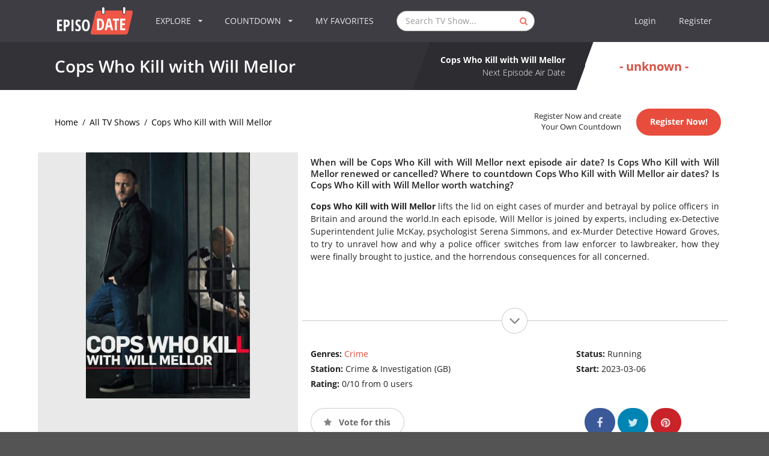

--- FILE ---
content_type: text/html; charset=UTF-8
request_url: https://www.episodate.com/tv-show/cops-who-kill-with-will-mellor
body_size: 28534
content:
<!DOCTYPE html><html lang="en"><head><meta name="csrf-param" content="_csrf"><meta name="csrf-token" content="700TXnFeEDpWU6AP9fHtbnOCVbGud5R1mjEF4cT7L-6LB0YtRBklWD8G1068wZk0BLEE-OoFpkaue1Gb6c1uig=="><link rel="amphtml" href="https://www.episodate.com/tv-show/cops-who-kill-with-will-mellor/amp" /><meta charset="utf-8"><meta name="viewport" content="width=device-width, initial-scale=1, minimum-scale=1, maximum-scale=1"><title>Cops Who Kill with Will Mellor Next Episode Air Date &a</title><meta name="description" content="Your TV show guide to Countdown Cops Who Kill with Will Mellor Air Dates. Stay in touch with Cops Who Kill with Will Mellor next episode Air Date and yo..." /><meta name="twitter:card" content="summary_large_image"><meta name="twitter:site" content="@EpisoDate"><meta name="twitter:title" content="Cops Who Kill with Will Mellor"><meta name="twitter:description" content="Your TV show guide to Countdown Cops Who Kill with Will Mellor Air Dates. Stay in touch with Cops Who Kill with Will Mellor next episode Air Date and your favorite TV Shows."><meta name="twitter:creator" content="@EpisoDate"><meta name="twitter:image:src" content="https://static.episodate.com/images/tv-show/full/80688.jpg"><meta property="og:title" content="Cops Who Kill with Will Mellor" /><meta property="og:url" content="https://www.episodate.com/tv-show/cops-who-kill-with-will-mellor" /><meta property="og:image" content="https://static.episodate.com/images/tv-show/full/80688.jpg" /><meta property="og:description" content="Your TV show guide to Countdown Cops Who Kill with Will Mellor Air Dates. Stay in touch with Cops Who Kill with Will Mellor next episode Air Date and your favorite TV Shows." /><meta property="og:site_name" content="EpisoDate.com" /><meta property="fb:app_id" content="1006909166005430" /><meta name="msvalidate.01" content="BB5CB71ADC5462DD41E6E67B24A6509B" /><link rel="canonical" href="https://www.episodate.com/tv-show/cops-who-kill-with-will-mellor" /><meta property="og:type" content="video.tv_show" /><meta property="video:duration" content="3600" /><meta property="video:release_date" content="2023-03-06T22:00:00+00:00" /><link rel="apple-touch-icon" sizes="180x180" href="/apple-touch-icon.png"><link rel="icon" type="image/png" href="/favicon-32x32.png" sizes="32x32"><link rel="icon" type="image/png" href="/favicon-16x16.png" sizes="16x16"><link rel="manifest" href="/manifest.json"><link rel="mask-icon" href="/safari-pinned-tab.svg"><meta name="theme-color" content="#ffffff"><meta name="userid" content=""><style> hr,input[type=search]{box-sizing:content-box}.cc-grower,svg:not(:root){overflow:hidden}.cc-btn,.cc-header,b,optgroup,strong{font-weight:700}.menu-container,.ui.menu{min-height:70px}.pushable,body,html.ios{overflow-x:hidden}.fotorama__arr,.fotorama__nav,.fotorama__nav__frame,.fotorama__nav__shaft,.fotorama__stage__frame,.fotorama__stage__shaft,.ui.button,.ui.dropdown,.ui.menu .item{-webkit-tap-highlight-color:transparent}.fotorama__wrap,html{-webkit-text-size-adjust:100%}.cd-timeline-content.is-hidden,.fotorama__wrap--only-active .fotorama__stage__frame,.ui.menu:after,.ui.sidebar{visibility:hidden}.ui.button,.ui.rating,sub,sup{vertical-align:baseline}.ui.button,.ui.input,.ui.rating .icon,i.icon{font-style:normal}.ui.input,.ui.menu,.ui.menu .item,.ui.rating .icon,.ui.statistic>.value,i.icon{font-weight:400}section#list,section#login,section#message,section#settings{background:#f5f5f5}img,legend{border:0}.cc-theme-edgeless.cc-window,legend,td,th{padding:0}*,:after,:before{box-sizing:inherit}html{box-sizing:border-box;font-family:sans-serif;-ms-text-size-adjust:100%}input[type=email],input[type=password],input[type=search],input[type=text]{-webkit-appearance:none;-moz-appearance:none}.form-group label,.ui.menu .ui.dropdown.item .menu .item:not(.filtered),article,aside,details,figcaption,figure,footer,header,hgroup,main,nav,section,summary{display:block}audio,canvas,progress,video{display:inline-block;vertical-align:baseline}audio:not([controls]){display:none;height:0}.fotorama:not(.fotorama--unobtrusive)>:not(:first-child),.ui.mobile-leaderboard.ad,[hidden],template{display:none}a{background:0 0}.fotorama__arr:focus,.fotorama__nav__frame,a:active,a:hover{outline:0}abbr[title]{border-bottom:1px dotted}dfn{font-style:italic}h1{margin:.67em 0}mark{background:#ff0;color:#000}small{font-size:80%}sub,sup{font-size:75%;line-height:0;position:relative}sup{top:-.5em}sub{bottom:-.25em}.ui.sidebar,html.ios{-webkit-overflow-scrolling:touch}figure{margin:1em 40px}hr{height:0}pre,textarea{overflow:auto}code,kbd,pre,samp{font-family:monospace,monospace;font-size:1em}button,input,optgroup,select,textarea{color:inherit;font:inherit;margin:0}body,i.icon{font-smoothing:antialiased}button{overflow:visible}.ui.menu .right.menu>.item,button,select{text-transform:none}button,html input[type=button],input[type=reset],input[type=submit]{-webkit-appearance:button;cursor:pointer}button[disabled],html input[disabled]{cursor:default}button::-moz-focus-inner,input::-moz-focus-inner{border:0;padding:0}input{line-height:normal}input[type=checkbox],input[type=radio]{box-sizing:border-box;padding:0}input[type=number]::-webkit-inner-spin-button,input[type=number]::-webkit-outer-spin-button{height:auto}input[type=search]{-webkit-appearance:textfield}input[type=search]::-webkit-search-cancel-button,input[type=search]::-webkit-search-decoration{-webkit-appearance:none}fieldset{border:1px solid silver;margin:0 2px;padding:.35em .625em .75em}table{border-collapse:collapse;border-spacing:0}.cc-window{opacity:1;transition:opacity 1s}.cc-window.cc-invisible{opacity:0}.cc-close:focus,.cc-close:hover,.cc-link:hover,.ui.icon.input>input:focus~i.icon,i.icon{opacity:1}.cc-animate.cc-revoke{transition:transform 1s}.cc-animate.cc-revoke.cc-top{transform:translateY(-2em)}.cc-animate.cc-revoke.cc-bottom{transform:translateY(2em)}.cc-animate.cc-revoke.cc-active.cc-bottom,.cc-animate.cc-revoke.cc-active.cc-top,.cc-revoke:hover{transform:translateY(0)}.cc-grower{max-height:0;transition:max-height 1s}.cc-link,.cc-revoke:hover{text-decoration:underline}.ui.button,.ui.menu .item,a,a:hover{text-decoration:none}.cc-revoke,.cc-window{position:fixed;overflow:hidden;box-sizing:border-box;font-family:Helvetica,Calibri,Arial,sans-serif;font-size:16px;line-height:1.5em;display:-ms-flexbox;display:flex;-ms-flex-wrap:nowrap;flex-wrap:nowrap;z-index:9999}.cc-close,.pushable:not(body)>.fixed,.pushable:not(body)>.pusher:after,.pushable:not(body)>.ui.sidebar{position:absolute}.cc-window.cc-static{position:static}.cc-window.cc-floating{padding:2em;max-width:24em;-ms-flex-direction:column;flex-direction:column}.cc-window.cc-banner{padding:1em 1.8em;width:100%;-ms-flex-direction:row;flex-direction:row}.cc-revoke{padding:.5em}.cc-header{font-size:18px}.cc-btn,.cc-close,.cc-link,.cc-revoke,.ui.icon.input>i.link.icon{cursor:pointer}.cc-link{opacity:.8;display:inline-block;padding:.2em}.cc-link:active,.cc-link:visited{color:initial}.cc-btn{display:block;padding:.4em .8em;font-size:.9em;border-width:2px;border-style:solid;text-align:center;white-space:nowrap}.cc-banner .cc-btn:last-child,.cc-theme-classic .cc-btn:last-child{min-width:140px}.cc-highlight .cc-btn:first-child{background-color:transparent;border-color:transparent}.cc-highlight .cc-btn:first-child:focus,.cc-highlight .cc-btn:first-child:hover{background-color:transparent;text-decoration:underline}.cc-close{display:block;top:.5em;right:.5em;font-size:1.6em;opacity:.9;line-height:.75}.cc-revoke.cc-top{top:0;left:3em;border-bottom-left-radius:.5em;border-bottom-right-radius:.5em}.cc-revoke.cc-bottom{bottom:0;left:3em;border-top-left-radius:.5em;border-top-right-radius:.5em}.cc-revoke.cc-left{left:3em;right:unset}.cc-revoke.cc-right{right:3em;left:unset}.cc-top{top:1em}.cc-left{left:1em}.cc-right{right:1em}.cc-bottom{bottom:1em}.cc-floating>.cc-link,section#episodes .navigation-bar .banner{margin-bottom:1em}.cc-floating .cc-message{display:block;margin-bottom:1em}.ui.grid,.ui.grid>.row{display:-webkit-box;display:-webkit-flex;-webkit-box-orient:horizontal;-webkit-box-direction:normal}.cc-compliance,.ui.grid,.ui.grid>.row{display:-ms-flexbox}.cc-banner .cc-message,.cc-compliance>.cc-btn,.cc-window.cc-floating .cc-compliance{-ms-flex:1;flex:1}.cc-window.cc-banner{-ms-flex-align:center;-ms-grid-row-align:center;align-items:center}.cc-banner.cc-top{left:0;right:0;top:0}.cc-banner.cc-bottom{left:0;right:0;bottom:0}.cc-compliance{display:flex;-ms-flex-align:center;align-items:center;-ms-flex-line-pack:justify;align-content:space-between}.cc-btn+.cc-btn{margin-left:.5em}@media screen and (max-width:900px){.cc-btn{white-space:normal}}.fotorama__nav,.ui.dropdown .menu>*,.ui.rating{white-space:nowrap}@media screen and (max-width:414px) and (orientation:portrait),screen and (max-width:736px) and (orientation:landscape){.cc-window.cc-top{top:0}.cc-window.cc-bottom{bottom:0}.cc-window.cc-banner,.cc-window.cc-left,.cc-window.cc-right{left:0;right:0}.cc-window.cc-banner{-ms-flex-direction:column;flex-direction:column}.cc-window.cc-banner .cc-compliance{-ms-flex:1;flex:1}.cc-window.cc-floating{max-width:none}.cc-window .cc-message{margin-bottom:1em}.cc-window.cc-banner{-ms-flex-align:unset;-ms-grid-row-align:unset;align-items:unset}}.cc-floating.cc-theme-classic{padding:1.2em;border-radius:5px}.cc-floating.cc-type-info.cc-theme-classic .cc-compliance{text-align:center;display:inline;-ms-flex:none;flex:none}.cc-theme-classic .cc-btn{border-radius:5px}.cc-floating.cc-type-info.cc-theme-classic .cc-btn,section#episodes .navigation-bar .banner,section#episodes .navigation-bar .similars{display:inline-block}.cc-floating.cc-theme-edgeless .cc-message{margin:2em 2em 1.5em}.cc-banner.cc-theme-edgeless .cc-btn{margin:0;padding:.8em 1.8em;height:100%}.cc-banner.cc-theme-edgeless .cc-message{margin-left:1em}.cc-floating.cc-theme-edgeless .cc-btn+.cc-btn{margin-left:0}.ui.grid{display:flex;-webkit-flex-direction:row;-ms-flex-direction:row;flex-direction:row;-webkit-flex-wrap:wrap;-ms-flex-wrap:wrap;flex-wrap:wrap;-webkit-box-align:stretch;-webkit-align-items:stretch;-ms-flex-align:stretch;align-items:stretch;padding:0;margin:-1rem}.ui.relaxed.grid{margin-left:-1.5rem;margin-right:-1.5rem}.ui[class*="very relaxed"].grid{margin-left:-2.5rem;margin-right:-2.5rem}.ui.grid+.grid{margin-top:1rem}.ui.grid>.column:not(.row),.ui.grid>.row>.column{position:relative;display:inline-block;width:6.25%;padding-left:1rem;padding-right:1rem;vertical-align:top}.ui.grid>*{padding-left:1rem;padding-right:1rem}.ui.grid>.row{position:relative;display:flex;-webkit-flex-direction:row;-ms-flex-direction:row;flex-direction:row;-webkit-flex-wrap:wrap;-ms-flex-wrap:wrap;flex-wrap:wrap;-webkit-box-pack:inherit;-webkit-justify-content:inherit;-ms-flex-pack:inherit;justify-content:inherit;-webkit-box-align:stretch;-webkit-align-items:stretch;-ms-flex-align:stretch;align-items:stretch;width:100%!important;padding:1rem 0}.ui.grid>.column:not(.row){padding-top:1rem;padding-bottom:1rem}.ui.grid>.row>.column{margin-top:0;margin-bottom:0}.ui.grid>.row>.column>img,.ui.grid>.row>img{max-width:100%}.ui.grid>.ui.grid:first-child,.ui.menu:first-child,h1:first-child,h2:first-child,h3:first-child,h4:first-child,h5:first-child,p:first-child{margin-top:0}.ui.grid>.ui.grid:last-child,.ui.menu:last-child,footer .block p:last-child,h1:last-child,h2:last-child,h3:last-child,h4:last-child,h5:last-child,p:last-child,section#breadcrumbs-full.no-margin{margin-bottom:0}.form-group .form-control,.ui.aligned.grid .column>.segment:not(.compact):not(.attached),.ui.fluid.container,.ui.grid .aligned.row>.column>.segment:not(.compact):not(.attached),.ui.grid>.column:only-child,.ui.grid>.row>.column:only-child,.ui.menu .item>.input,.ui[class*="one column"].grid>.column:not(.row),.ui[class*="one column"].grid>.row>.column,section#admin table,section#calendar-integration-link .ui.input{width:100%}.ui.grid .row+.ui.divider{-webkit-box-flex:1;-webkit-flex-grow:1;-ms-flex-positive:1;flex-grow:1;margin:1rem}.ui.grid .column+.ui.vertical.divider{height:calc(50% - 1rem)}.ui.celled.page.grid,.ui.grid>.column:last-child>.horizontal.segment,.ui.grid>.row>.column:last-child>.horizontal.segment{box-shadow:none}.ui[class*="two column"].grid>.column:not(.row),.ui[class*="two column"].grid>.row>.column{width:50%}.ui[class*="three column"].grid>.column:not(.row),.ui[class*="three column"].grid>.row>.column{width:33.33333333%}.ui[class*="four column"].grid>.column:not(.row),.ui[class*="four column"].grid>.row>.column{width:25%}.ui[class*="five column"].grid>.column:not(.row),.ui[class*="five column"].grid>.row>.column{width:20%}.ui[class*="six column"].grid>.column:not(.row),.ui[class*="six column"].grid>.row>.column{width:16.66666667%}.ui[class*="seven column"].grid>.column:not(.row),.ui[class*="seven column"].grid>.row>.column{width:14.28571429%}.ui[class*="eight column"].grid>.column:not(.row),.ui[class*="eight column"].grid>.row>.column{width:12.5%}.ui[class*="nine column"].grid>.column:not(.row),.ui[class*="nine column"].grid>.row>.column{width:11.11111111%}.ui[class*="ten column"].grid>.column:not(.row),.ui[class*="ten column"].grid>.row>.column{width:10%}.ui[class*="eleven column"].grid>.column:not(.row),.ui[class*="eleven column"].grid>.row>.column{width:9.09090909%}.ui[class*="twelve column"].grid>.column:not(.row),.ui[class*="twelve column"].grid>.row>.column{width:8.33333333%}.ui[class*="thirteen column"].grid>.column:not(.row),.ui[class*="thirteen column"].grid>.row>.column{width:7.69230769%}.ui[class*="fourteen column"].grid>.column:not(.row),.ui[class*="fourteen column"].grid>.row>.column{width:7.14285714%}.ui[class*="fifteen column"].grid>.column:not(.row),.ui[class*="fifteen column"].grid>.row>.column{width:6.66666667%}.ui[class*="sixteen column"].grid>.column:not(.row),.ui[class*="sixteen column"].grid>.row>.column{width:6.25%}.ui.column.grid>[class*="sixteen wide"].column,.ui.grid>.column.row>[class*="sixteen wide"].column,.ui.grid>.row>[class*="sixteen wide"].column,.ui.grid>[class*="one column"].row>.column,.ui.grid>[class*="sixteen wide"].column{width:100%!important}.ui.column.grid>[class*="eight wide"].column,.ui.grid>.column.row>[class*="eight wide"].column,.ui.grid>.row>[class*="eight wide"].column,.ui.grid>[class*="eight wide"].column,.ui.grid>[class*="two column"].row>.column{width:50%!important}.ui.grid>[class*="three column"].row>.column{width:33.33333333%!important}.ui.column.grid>[class*="four wide"].column,.ui.grid>.column.row>[class*="four wide"].column,.ui.grid>.row>[class*="four wide"].column,.ui.grid>[class*="four column"].row>.column,.ui.grid>[class*="four wide"].column{width:25%!important}.ui.grid>[class*="five column"].row>.column{width:20%!important}.ui.grid>[class*="six column"].row>.column{width:16.66666667%!important}.ui.grid>[class*="seven column"].row>.column{width:14.28571429%!important}.ui.column.grid>[class*="two wide"].column,.ui.grid>.column.row>[class*="two wide"].column,.ui.grid>.row>[class*="two wide"].column,.ui.grid>[class*="eight column"].row>.column,.ui.grid>[class*="two wide"].column{width:12.5%!important}.ui.grid>[class*="nine column"].row>.column{width:11.11111111%!important}.ui.grid>[class*="ten column"].row>.column{width:10%!important}.ui.grid>[class*="eleven column"].row>.column{width:9.09090909%!important}.ui.grid>[class*="twelve column"].row>.column{width:8.33333333%!important}.ui.grid>[class*="thirteen column"].row>.column{width:7.69230769%!important}.ui.grid>[class*="fourteen column"].row>.column{width:7.14285714%!important}.ui.grid>[class*="fifteen column"].row>.column{width:6.66666667%!important}.ui.column.grid>[class*="one wide"].column,.ui.grid>.column.row>[class*="one wide"].column,.ui.grid>.row>[class*="one wide"].column,.ui.grid>[class*="one wide"].column,.ui.grid>[class*="sixteen column"].row>.column{width:6.25%!important}.ui.column.grid>[class*="three wide"].column,.ui.grid>.column.row>[class*="three wide"].column,.ui.grid>.row>[class*="three wide"].column,.ui.grid>[class*="three wide"].column{width:18.75%!important}.ui.column.grid>[class*="five wide"].column,.ui.grid>.column.row>[class*="five wide"].column,.ui.grid>.row>[class*="five wide"].column,.ui.grid>[class*="five wide"].column{width:31.25%!important}.ui.column.grid>[class*="six wide"].column,.ui.grid>.column.row>[class*="six wide"].column,.ui.grid>.row>[class*="six wide"].column,.ui.grid>[class*="six wide"].column{width:37.5%!important}.ui.column.grid>[class*="seven wide"].column,.ui.grid>.column.row>[class*="seven wide"].column,.ui.grid>.row>[class*="seven wide"].column,.ui.grid>[class*="seven wide"].column{width:43.75%!important}.ui.column.grid>[class*="nine wide"].column,.ui.grid>.column.row>[class*="nine wide"].column,.ui.grid>.row>[class*="nine wide"].column,.ui.grid>[class*="nine wide"].column{width:56.25%!important}.ui.column.grid>[class*="ten wide"].column,.ui.grid>.column.row>[class*="ten wide"].column,.ui.grid>.row>[class*="ten wide"].column,.ui.grid>[class*="ten wide"].column{width:62.5%!important}.ui.column.grid>[class*="eleven wide"].column,.ui.grid>.column.row>[class*="eleven wide"].column,.ui.grid>.row>[class*="eleven wide"].column,.ui.grid>[class*="eleven wide"].column{width:68.75%!important}.ui.column.grid>[class*="twelve wide"].column,.ui.grid>.column.row>[class*="twelve wide"].column,.ui.grid>.row>[class*="twelve wide"].column,.ui.grid>[class*="twelve wide"].column{width:75%!important}.ui.column.grid>[class*="thirteen wide"].column,.ui.grid>.column.row>[class*="thirteen wide"].column,.ui.grid>.row>[class*="thirteen wide"].column,.ui.grid>[class*="thirteen wide"].column{width:81.25%!important}.ui.column.grid>[class*="fourteen wide"].column,.ui.grid>.column.row>[class*="fourteen wide"].column,.ui.grid>.row>[class*="fourteen wide"].column,.ui.grid>[class*="fourteen wide"].column{width:87.5%!important}.ui.column.grid>[class*="fifteen wide"].column,.ui.grid>.column.row>[class*="fifteen wide"].column,.ui.grid>.row>[class*="fifteen wide"].column,.ui.grid>[class*="fifteen wide"].column{width:93.75%!important}.ui.centered.grid,.ui.centered.grid>.row,.ui.grid>.centered.row{text-align:center;-webkit-box-pack:center;-webkit-justify-content:center;-ms-flex-pack:center;justify-content:center}.ui.centered.grid>.column:not(.aligned):not(.row),.ui.centered.grid>.row>.column:not(.aligned),.ui.grid .centered.row>.column:not(.aligned),section#login .checkbox{text-align:left}.ui.grid>.centered.column,.ui.grid>.row>.centered.column{display:block;margin-left:auto;margin-right:auto}.ui.grid [class*="left floated"].column{margin-right:auto}.ui.grid [class*="right floated"].column{margin-left:auto}.ui.grid>.row>[class*="top aligned"].column,.ui.grid>[class*="top aligned"].column:not(.row),.ui.grid>[class*="top aligned"].row>.column,.ui[class*="top aligned"].grid>.column:not(.row),.ui[class*="top aligned"].grid>.row>.column{-webkit-box-orient:vertical;-webkit-box-direction:normal;-webkit-flex-direction:column;-ms-flex-direction:column;flex-direction:column;vertical-align:top;-webkit-align-self:flex-start!important;-ms-flex-item-align:start!important;align-self:flex-start!important}.ui.grid>.row>[class*="middle aligned"].column,.ui.grid>[class*="middle aligned"].column:not(.row),.ui.grid>[class*="middle aligned"].row>.column,.ui[class*="middle aligned"].grid>.column:not(.row),.ui[class*="middle aligned"].grid>.row>.column{-webkit-box-orient:vertical;-webkit-box-direction:normal;-webkit-flex-direction:column;-ms-flex-direction:column;flex-direction:column;vertical-align:middle;-webkit-align-self:center!important;-ms-flex-item-align:center!important;align-self:center!important}.ui.grid>.row>[class*="bottom aligned"].column,.ui.grid>[class*="bottom aligned"].column:not(.row),.ui.grid>[class*="bottom aligned"].row>.column,.ui[class*="bottom aligned"].grid>.column:not(.row),.ui[class*="bottom aligned"].grid>.row>.column{-webkit-box-orient:vertical;-webkit-box-direction:normal;-webkit-flex-direction:column;-ms-flex-direction:column;flex-direction:column;vertical-align:bottom;-webkit-align-self:flex-end!important;-ms-flex-item-align:end!important;align-self:flex-end!important}.ui.grid>.row>.stretched.column,.ui.grid>.stretched.column:not(.row),.ui.grid>.stretched.row>.column,.ui.stretched.grid>.column,.ui.stretched.grid>.row>.column{display:-webkit-inline-box!important;display:-webkit-inline-flex!important;display:-ms-inline-flexbox!important;display:inline-flex!important;-webkit-align-self:stretch;-ms-flex-item-align:stretch;align-self:stretch;-webkit-box-orient:vertical;-webkit-box-direction:normal;-webkit-flex-direction:column;-ms-flex-direction:column;flex-direction:column}.ui.grid>.row>.stretched.column>*,.ui.grid>.stretched.column:not(.row)>*,.ui.grid>.stretched.row>.column>*,.ui.stretched.grid>.column>*,.ui.stretched.grid>.row>.column>*{-webkit-box-flex:1;-webkit-flex-grow:1;-ms-flex-positive:1;flex-grow:1}.ui.grid>.row>[class*="left aligned"].column,.ui.grid>[class*="left aligned"].column.column,.ui.grid>[class*="left aligned"].row>.column,.ui[class*="left aligned"].grid>.column,.ui[class*="left aligned"].grid>.row>.column{text-align:left;-webkit-align-self:inherit;-ms-flex-item-align:inherit;align-self:inherit}.ui.grid>.row>[class*="center aligned"].column,.ui.grid>[class*="center aligned"].column.column,.ui.grid>[class*="center aligned"].row>.column,.ui[class*="center aligned"].grid>.column,.ui[class*="center aligned"].grid>.row>.column{text-align:center;-webkit-align-self:inherit;-ms-flex-item-align:inherit;align-self:inherit}.ui[class*="center aligned"].grid{-webkit-box-pack:center;-webkit-justify-content:center;-ms-flex-pack:center;justify-content:center}.ui.grid>.row>[class*="right aligned"].column,.ui.grid>[class*="right aligned"].column.column,.ui.grid>[class*="right aligned"].row>.column,.ui[class*="right aligned"].grid>.column,.ui[class*="right aligned"].grid>.row>.column{text-align:right;-webkit-align-self:inherit;-ms-flex-item-align:inherit;align-self:inherit}.ui.grid>.justified.column.column,.ui.grid>.justified.row>.column,.ui.grid>.row>.justified.column,.ui.justified.grid>.column,.ui.justified.grid>.row>.column{text-align:justify;-webkit-hyphens:auto;-moz-hyphens:auto;-ms-hyphens:auto;hyphens:auto}.ui.grid>[class*="equal width"].row>.column,.ui[class*="equal width"].grid>.column:not(.row),.ui[class*="equal width"].grid>.row>.column{display:inline-block;-webkit-box-flex:1;-webkit-flex-grow:1;-ms-flex-positive:1;flex-grow:1}.ui.grid>[class*="equal width"].row>.wide.column,.ui[class*="equal width"].grid>.row>.wide.column,.ui[class*="equal width"].grid>.wide.column{-webkit-box-flex:0;-webkit-flex-grow:0;-ms-flex-positive:0;flex-grow:0}@media only screen and (min-width:768px) and (max-width:991px){.ui.page.grid{width:auto;margin-left:0;margin-right:0;padding-bottom:1em}.ui.doubling.grid{width:auto}.ui.doubling.grid>.row,.ui.grid>.doubling.row{margin:0!important;padding:0!important}.ui.doubling.grid>.row>.column,.ui.grid>.doubling.row>.column{display:inline-block!important;padding-top:1rem!important;padding-bottom:1rem!important;box-shadow:none!important;margin:0}.ui.grid>[class*="two column"].doubling.row.row>.column,.ui[class*="two column"].doubling.grid>.column:not(.row),.ui[class*="two column"].doubling.grid>.row>.column{width:100%!important}.ui.grid>[class*="four column"].doubling.row.row>.column,.ui.grid>[class*="three column"].doubling.row.row>.column,.ui[class*="four column"].doubling.grid>.column:not(.row),.ui[class*="four column"].doubling.grid>.row>.column,.ui[class*="three column"].doubling.grid>.column:not(.row),.ui[class*="three column"].doubling.grid>.row>.column{width:50%!important}.ui.grid>[class*="five column"].doubling.row.row>.column,.ui.grid>[class*="seven column"].doubling.row.row>.column,.ui.grid>[class*="six column"].doubling.row.row>.column,.ui[class*="five column"].doubling.grid>.column:not(.row),.ui[class*="five column"].doubling.grid>.row>.column,.ui[class*="seven column"].doubling.grid>.column:not(.row),.ui[class*="seven column"].doubling.grid>.row>.column,.ui[class*="six column"].doubling.grid>.column:not(.row),.ui[class*="six column"].doubling.grid>.row>.column{width:33.33333333%!important}.ui.grid>[class*="eight column"].doubling.row.row>.column,.ui.grid>[class*="nine column"].doubling.row.row>.column,.ui[class*="eight column"].doubling.grid>.column:not(.row),.ui[class*="eight column"].doubling.grid>.row>.column,.ui[class*="nine column"].doubling.grid>.column:not(.row),.ui[class*="nine column"].doubling.grid>.row>.column{width:25%!important}.ui.grid>[class*="eleven column"].doubling.row.row>.column,.ui.grid>[class*="ten column"].doubling.row.row>.column,.ui[class*="eleven column"].doubling.grid>.column:not(.row),.ui[class*="eleven column"].doubling.grid>.row>.column,.ui[class*="ten column"].doubling.grid>.column:not(.row),.ui[class*="ten column"].doubling.grid>.row>.column{width:20%!important}.ui.grid>[class*="thirteen column"].doubling.row.row>.column,.ui.grid>[class*="twelve column"].doubling.row.row>.column,.ui[class*="thirteen column"].doubling.grid>.column:not(.row),.ui[class*="thirteen column"].doubling.grid>.row>.column,.ui[class*="twelve column"].doubling.grid>.column:not(.row),.ui[class*="twelve column"].doubling.grid>.row>.column{width:16.66666667%!important}.ui.grid>[class*="fifteen column"].doubling.row.row>.column,.ui.grid>[class*="fourteen column"].doubling.row.row>.column,.ui[class*="fifteen column"].doubling.grid>.column:not(.row),.ui[class*="fifteen column"].doubling.grid>.row>.column,.ui[class*="fourteen column"].doubling.grid>.column:not(.row),.ui[class*="fourteen column"].doubling.grid>.row>.column{width:14.28571429%!important}.ui.grid>[class*="sixteen column"].doubling.row.row>.column,.ui[class*="sixteen column"].doubling.grid>.column:not(.row),.ui[class*="sixteen column"].doubling.grid>.row>.column{width:12.5%!important}.ui.grid.grid.grid>.row>[class*="computer only"].column:not(.tablet),.ui.grid.grid.grid>.row>[class*="large screen only"].column:not(.mobile),.ui.grid.grid.grid>.row>[class*="mobile only"].column:not(.tablet),.ui.grid.grid.grid>.row>[class*="widescreen only"].column:not(.mobile),.ui.grid.grid.grid>[class*="computer only"].column:not(.tablet),.ui.grid.grid.grid>[class*="computer only"].row:not(.tablet),.ui.grid.grid.grid>[class*="large screen only"].column:not(.mobile),.ui.grid.grid.grid>[class*="large screen only"].row:not(.mobile),.ui.grid.grid.grid>[class*="mobile only"].column:not(.tablet),.ui.grid.grid.grid>[class*="mobile only"].row:not(.tablet),.ui.grid.grid.grid>[class*="widescreen only"].column:not(.mobile),.ui.grid.grid.grid>[class*="widescreen only"].row:not(.mobile),.ui[class*="computer only"].grid.grid.grid:not(.tablet),.ui[class*="large screen only"].grid.grid.grid:not(.mobile),.ui[class*="mobile only"].grid.grid.grid:not(.tablet),.ui[class*="widescreen only"].grid.grid.grid:not(.mobile){display:none!important}}@media only screen and (min-width:1200px) and (max-width:1919px){.ui.page.grid{width:auto;margin-left:0;margin-right:0;padding-bottom:1em}.ui.grid.grid.grid>.row>[class*="mobile only"].column:not(.computer),.ui.grid.grid.grid>.row>[class*="tablet only"].column:not(.computer),.ui.grid.grid.grid>.row>[class*="widescreen only"].column:not(.mobile),.ui.grid.grid.grid>[class*="mobile only"].column:not(.computer),.ui.grid.grid.grid>[class*="mobile only"].row:not(.computer),.ui.grid.grid.grid>[class*="tablet only"].column:not(.computer),.ui.grid.grid.grid>[class*="tablet only"].row:not(.computer),.ui.grid.grid.grid>[class*="widescreen only"].column:not(.mobile),.ui.grid.grid.grid>[class*="widescreen only"].row:not(.mobile),.ui[class*="mobile only"].grid.grid.grid:not(.computer),.ui[class*="tablet only"].grid.grid.grid:not(.computer),.ui[class*="widescreen only"].grid.grid.grid:not(.mobile){display:none!important}}@media only screen and (min-width:1920px){.ui.page.grid{width:auto;margin-left:0;margin-right:0;padding-bottom:1em}.ui.grid.grid.grid>.row>[class*="mobile only"].column:not(.computer),.ui.grid.grid.grid>.row>[class*="tablet only"].column:not(.computer),.ui.grid.grid.grid>[class*="mobile only"].column:not(.computer),.ui.grid.grid.grid>[class*="mobile only"].row:not(.computer),.ui.grid.grid.grid>[class*="tablet only"].column:not(.computer),.ui.grid.grid.grid>[class*="tablet only"].row:not(.computer),.ui[class*="mobile only"].grid.grid.grid:not(.computer),.ui[class*="tablet only"].grid.grid.grid:not(.computer){display:none!important}}.ui.container{display:block;max-width:100%!important}.ui.fluid.input,.ui.menu,.ui.menu:not(.vertical)>.menu{display:-webkit-box;display:-webkit-flex;display:-ms-flexbox}.fotorama__img,.fotorama__wrap--only-active .fotorama__nav,.fotorama__wrap--only-active .fotorama__stage{max-width:99999px!important}@media only screen and (max-width:767px){.ui.page.grid{width:auto;padding-left:0;padding-right:0;margin-left:0;margin-right:0;padding-bottom:1em}.ui.doubling.grid>.row,.ui.grid>.doubling.row{margin:0!important;padding:0!important}.ui.doubling.grid>.row>.column,.ui.grid>.doubling.row>.column{padding-top:1rem!important;padding-bottom:1rem!important;margin:0!important;box-shadow:none!important}.ui.grid>[class*="two column"].doubling:not(.stackable).row.row>.column,.ui[class*="two column"].doubling:not(.stackable).grid>.column:not(.row),.ui[class*="two column"].doubling:not(.stackable).grid>.row>.column{width:100%!important}.ui.grid>[class*="eight column"].doubling:not(.stackable).row.row>.column,.ui.grid>[class*="five column"].doubling:not(.stackable).row.row>.column,.ui.grid>[class*="four column"].doubling:not(.stackable).row.row>.column,.ui.grid>[class*="seven column"].doubling:not(.stackable).row.row>.column,.ui.grid>[class*="six column"].doubling:not(.stackable).row.row>.column,.ui.grid>[class*="three column"].doubling:not(.stackable).row.row>.column,.ui[class*="eight column"].doubling:not(.stackable).grid>.column:not(.row),.ui[class*="eight column"].doubling:not(.stackable).grid>.row>.column,.ui[class*="five column"].doubling:not(.stackable).grid>.column:not(.row),.ui[class*="five column"].doubling:not(.stackable).grid>.row>.column,.ui[class*="four column"].doubling:not(.stackable).grid>.column:not(.row),.ui[class*="four column"].doubling:not(.stackable).grid>.row>.column,.ui[class*="seven column"].doubling:not(.stackable).grid>.column:not(.row),.ui[class*="seven column"].doubling:not(.stackable).grid>.row>.column,.ui[class*="six column"].doubling:not(.stackable).grid>.column:not(.row),.ui[class*="six column"].doubling:not(.stackable).grid>.row>.column,.ui[class*="three column"].doubling:not(.stackable).grid>.column:not(.row),.ui[class*="three column"].doubling:not(.stackable).grid>.row>.column{width:50%!important}.ui.grid>[class*="eleven column"].doubling:not(.stackable).row.row>.column,.ui.grid>[class*="nine column"].doubling:not(.stackable).row.row>.column,.ui.grid>[class*="ten column"].doubling:not(.stackable).row.row>.column,.ui.grid>[class*="thirteen column"].doubling:not(.stackable).row.row>.column,.ui.grid>[class*="twelve column"].doubling:not(.stackable).row.row>.column,.ui[class*="eleven column"].doubling:not(.stackable).grid>.column:not(.row),.ui[class*="eleven column"].doubling:not(.stackable).grid>.row>.column,.ui[class*="nine column"].doubling:not(.stackable).grid>.column:not(.row),.ui[class*="nine column"].doubling:not(.stackable).grid>.row>.column,.ui[class*="ten column"].doubling:not(.stackable).grid>.column:not(.row),.ui[class*="ten column"].doubling:not(.stackable).grid>.row>.column,.ui[class*="thirteen column"].doubling:not(.stackable).grid>.column:not(.row),.ui[class*="thirteen column"].doubling:not(.stackable).grid>.row>.column,.ui[class*="twelve column"].doubling:not(.stackable).grid>.column:not(.row),.ui[class*="twelve column"].doubling:not(.stackable).grid>.row>.column{width:33.33333333%!important}.ui.grid>[class*="fifteen column"].doubling:not(.stackable).row.row>.column,.ui.grid>[class*="fourteen column"].doubling:not(.stackable).row.row>.column,.ui.grid>[class*="sixteen column"].doubling:not(.stackable).row.row>.column,.ui[class*="fifteen column"].doubling:not(.stackable).grid>.column:not(.row),.ui[class*="fifteen column"].doubling:not(.stackable).grid>.row>.column,.ui[class*="fourteen column"].doubling:not(.stackable).grid>.column:not(.row),.ui[class*="fourteen column"].doubling:not(.stackable).grid>.row>.column,.ui[class*="sixteen column"].doubling:not(.stackable).grid>.column:not(.row),.ui[class*="sixteen column"].doubling:not(.stackable).grid>.row>.column{width:25%!important}.ui.stackable.grid{width:auto;margin-left:0!important;margin-right:0!important}.ui.grid>.stackable.stackable.row>.column,.ui.stackable.grid>.column.grid>.column,.ui.stackable.grid>.column.row>.column,.ui.stackable.grid>.column:not(.row),.ui.stackable.grid>.row>.column,.ui.stackable.grid>.row>.wide.column,.ui.stackable.grid>.wide.column{width:100%!important;margin:0!important;box-shadow:none!important;padding:1rem!important}.ui.stackable.grid:not(.vertically)>.row{margin:0;padding:0}.ui.container>.ui.stackable.grid>.column,.ui.container>.ui.stackable.grid>.row>.column,.ui.stackable.divided:not(.vertically).grid>.column:not(.row),.ui.stackable.divided:not(.vertically).grid>.row>.column{padding-left:0!important;padding-right:0!important}.ui.grid .ui.stackable.grid,.ui.segment:not(.vertical) .ui.stackable.page.grid{margin-left:-1rem!important;margin-right:-1rem!important}.ui.stackable.celled.grid>.column:not(.row):first-child,.ui.stackable.celled.grid>.row:first-child>.column:first-child,.ui.stackable.divided.grid>.column:not(.row):first-child,.ui.stackable.divided.grid>.row:first-child>.column:first-child{border-top:none!important}.ui.inverted.stackable.celled.grid>.column:not(.row),.ui.inverted.stackable.celled.grid>.row>.column,.ui.inverted.stackable.divided.grid>.column:not(.row),.ui.inverted.stackable.divided.grid>.row>.column{border-top:1px solid rgba(255,255,255,.1)}.ui.stackable.celled.grid>.column:not(.row),.ui.stackable.celled.grid>.row>.column,.ui.stackable.divided:not(.vertically).grid>.column:not(.row),.ui.stackable.divided:not(.vertically).grid>.row>.column{border-top:1px solid rgba(34,36,38,.15);box-shadow:none!important;padding-top:2rem!important;padding-bottom:2rem!important}.ui.stackable.celled.grid>.row{box-shadow:none!important}.ui.grid.grid.grid>.row>[class*="computer only"].column:not(.mobile),.ui.grid.grid.grid>.row>[class*="large screen only"].column:not(.mobile),.ui.grid.grid.grid>.row>[class*="tablet only"].column:not(.mobile),.ui.grid.grid.grid>.row>[class*="widescreen only"].column:not(.mobile),.ui.grid.grid.grid>[class*="computer only"].column:not(.mobile),.ui.grid.grid.grid>[class*="computer only"].row:not(.mobile),.ui.grid.grid.grid>[class*="large screen only"].column:not(.mobile),.ui.grid.grid.grid>[class*="large screen only"].row:not(.mobile),.ui.grid.grid.grid>[class*="tablet only"].column:not(.mobile),.ui.grid.grid.grid>[class*="tablet only"].row:not(.mobile),.ui.grid.grid.grid>[class*="widescreen only"].column:not(.mobile),.ui.grid.grid.grid>[class*="widescreen only"].row:not(.mobile),.ui[class*="computer only"].grid.grid.grid:not(.mobile),.ui[class*="large screen only"].grid.grid.grid:not(.mobile),.ui[class*="tablet only"].grid.grid.grid:not(.mobile),.ui[class*="widescreen only"].grid.grid.grid:not(.mobile){display:none!important}.ui.container{width:100%}}@media only screen and (min-width:768px) and (max-width:991px){.ui.container{width:723px;margin-left:auto!important;margin-right:auto!important}}@media only screen and (min-width:992px) and (max-width:1199px){.ui.page.grid{width:auto;margin-left:0;margin-right:0;padding-bottom:1em}.ui.grid.grid.grid>.row>[class*="large screen only"].column:not(.mobile),.ui.grid.grid.grid>.row>[class*="mobile only"].column:not(.computer),.ui.grid.grid.grid>.row>[class*="tablet only"].column:not(.computer),.ui.grid.grid.grid>.row>[class*="widescreen only"].column:not(.mobile),.ui.grid.grid.grid>[class*="large screen only"].column:not(.mobile),.ui.grid.grid.grid>[class*="large screen only"].row:not(.mobile),.ui.grid.grid.grid>[class*="mobile only"].column:not(.computer),.ui.grid.grid.grid>[class*="mobile only"].row:not(.computer),.ui.grid.grid.grid>[class*="tablet only"].column:not(.computer),.ui.grid.grid.grid>[class*="tablet only"].row:not(.computer),.ui.grid.grid.grid>[class*="widescreen only"].column:not(.mobile),.ui.grid.grid.grid>[class*="widescreen only"].row:not(.mobile),.ui[class*="large screen only"].grid.grid.grid:not(.mobile),.ui[class*="mobile only"].grid.grid.grid:not(.computer),.ui[class*="tablet only"].grid.grid.grid:not(.computer),.ui[class*="widescreen only"].grid.grid.grid:not(.mobile){display:none!important}.ui.container{width:933px;margin-left:auto!important;margin-right:auto!important}}@media only screen and (min-width:1200px){.ui.container{width:1127px;margin-left:auto!important;margin-right:auto!important}}.ui.menu{display:flex;margin:1rem 0;background:#3e3d43;color:#fff;border-radius:.28571429rem}.ui.circular.button .icon,.ui.sidebar{margin:0!important}.ui.menu:after{content:'';display:block;height:0;clear:both}.fotorama__wrap--only-active .fotorama__stage__frame.fotorama__active,.ui.animating.sidebar{visibility:visible}.ui.menu .menu{margin:0}.ui.fluid.input,.ui.menu:not(.vertical)>.menu{display:flex}.ui.menu:not(.vertical) .item{display:-webkit-box;display:-webkit-flex;display:-ms-flexbox;display:flex;-webkit-box-align:center;-webkit-align-items:center;-ms-flex-align:center;align-items:center}.ui.menu .item{position:relative;vertical-align:middle;line-height:1;-webkit-box-flex:0;-webkit-flex:0 0 auto;-ms-flex:0 0 auto;flex:0 0 auto;-webkit-user-select:none;-moz-user-select:none;-ms-user-select:none;user-select:none;background:0 0;padding:.92857143em 1.34285714em;text-transform:uppercase;color:rgba(255,255,255,.87);-webkit-transition:background .1s,box-shadow .1s,color .1s;transition:background .1s,box-shadow .1s,color .1s}.ui.menu>.item:first-child{border-radius:.28571429rem 0 0 .28571429rem}.ui.menu .item>i.icon{opacity:.9;float:none;margin:0 .35714286em 0 0}.ui.menu>.container,.ui.menu>.grid{display:-webkit-box;display:-webkit-flex;display:-ms-flexbox;display:flex;-webkit-box-align:inherit;-webkit-align-items:inherit;-ms-flex-align:inherit;align-items:inherit;-webkit-box-orient:vertical;-webkit-box-direction:normal;-webkit-flex-direction:inherit;-ms-flex-direction:inherit;flex-direction:inherit}.ui.menu:not(.vertical) .item>.input{position:relative;top:0;margin:-.5em 0}.ui.menu .item>.input input{font-size:1em;padding-top:.57142857em;padding-bottom:.57142857em}.ui.menu .item>i.dropdown.icon{padding:0;float:right;margin:0 0 0 1em}.ui.menu .dropdown.item .menu{left:0;min-width:calc(100% - 1px);border-radius:0 0 .28571429rem .28571429rem;background:#fff;box-shadow:0 1px 3px 0 rgba(0,0,0,.08);-webkit-box-orient:vertical!important;-webkit-box-direction:normal!important;-webkit-flex-direction:column!important;-ms-flex-direction:column!important;flex-direction:column!important}.ui.menu .ui.dropdown .menu>.item{margin:0;text-align:left;font-size:1em!important;padding:.71428571em 1.14285714em!important;background:0 0!important;color:rgba(0,0,0,.87)!important;text-transform:none!important;font-weight:400!important;box-shadow:none!important;-webkit-transition:none!important;transition:none!important}.ui.menu .ui.dropdown .menu>.item:hover{background:rgba(0,0,0,.05)!important;color:rgba(0,0,0,.95)!important;border:none;margin-top:0}.ui.menu .item>img:not(.ui){display:inline-block;vertical-align:middle;margin:-.5em 0;width:9em}.ui.vertical.sidebar.menu>.item:first-child:before{display:block!important}.ui.vertical.sidebar.menu>.item::before{top:auto;bottom:0}.ui.link.menu .item:hover,.ui.menu .dropdown.item:hover,.ui.menu .link.item:hover,.ui.menu a.item:hover{cursor:pointer;color:#fff}.ui.link.menu:not(.vertical) .item:not(.brand):hover,.ui.menu:not(.vertical) .dropdown.item:not(.brand):hover,.ui.menu:not(.vertical) .link.item:not(.brand):hover,.ui.menu:not(.vertical) a.item:not(.brand):hover{border-bottom:2px solid #e3473e;margin-top:2px}.ui.link.menu .item:active,.ui.menu .link.item:active,.ui.menu a.item:active,section#login .social a{color:#fff}.ui.menu:not(.vertical) .right.item,.ui.menu:not(.vertical) .right.menu{display:-webkit-box;display:-webkit-flex;display:-ms-flexbox;display:flex;margin-left:auto!important}.ui.menu .right.menu>.item:hover{text-decoration:underline;border-bottom:none!important;margin-bottom:2px}.ui.vertical.menu{display:block;-webkit-box-orient:vertical;-webkit-box-direction:normal;-webkit-flex-direction:column;-ms-flex-direction:column;flex-direction:column;background:#434247;box-shadow:0 1px 2px 0 rgba(34,36,38,.15)}.ui.input input,.ui.input textarea{max-width:100%;-webkit-box-flex:1;-webkit-tap-highlight-color:rgba(255,255,255,0);text-align:left;line-height:1.2142em;padding:.67861429em 1em;outline:0;margin:0}.ui.vertical.menu .item{display:block;border-top:none;border-right:none}.ui.vertical.menu>.item:first-child{border-radius:.28571429rem .28571429rem 0 0}.ui.vertical.menu>.item:last-child{border-radius:0 0 .28571429rem .28571429rem}.pagination{margin:3em auto 0;padding:0;display:table}.pagination li{display:inline}.pagination li a,.pagination li span{position:relative;float:left;padding:5px 15px;line-height:1.428571429;text-decoration:none;background-color:#fff;border:1px solid #ddd;margin-left:-1px;color:#777}.ui.sidebar,.ui.sidebar.menu .item{border-radius:0!important}.pagination li:first-child a,.pagination li:first-child span{padding-left:20px;border-radius:1rem 0 0 1rem}.pagination li:last-child a,.pagination li:last-child span{padding-right:20px;border-radius:0 1rem 1rem 0}.pager li>a:focus,.pager li>a:hover,.pagination li a:hover{background:#c0392b;border-color:#c0392b;color:#fff}.pagination>.active>a,.pagination>.active>a:focus,.pagination>.active>a:hover,.pagination>.active>span,.pagination>.active>span:focus,.pagination>.active>span:hover{background-color:#e74c3c;border-color:#e74c3c;color:#fff}.pagination>.disabled>a,.pagination>.disabled>a:focus,.pagination>.disabled>a:hover,.pagination>.disabled>span,.pagination>.disabled>span:focus,.pagination>.disabled>span:hover{color:#999;background-color:#fff;border-color:#ddd;cursor:not-allowed}.ui.input,.ui.input input,.ui.input textarea,body{color:rgba(0,0,0,.87)}.no-background .ui.menu{background:rgba(62,61,67,.2)}.ui.sidebar{position:fixed;top:0;left:0;-webkit-backface-visibility:hidden;backface-visibility:hidden;-webkit-transition:none;transition:none;will-change:transform;-webkit-transform:translate3d(0,0,0);transform:translate3d(0,0,0);height:100%!important;max-height:100%;overflow-y:auto!important;z-index:102}.pushable>.pusher,.ui.sidebar>*{-webkit-backface-visibility:hidden}.ui.sidebar>*{backface-visibility:hidden}.ui.sidebar .submenu{margin-left:5px;font-size:.85em;margin-top:5px;margin-bottom:-10px}.ui.sidebar .submenu .item{color:rgba(255,255,255,.6)}.ui.left.sidebar{right:auto;left:0;-webkit-transform:translate3d(-100%,0,0);transform:translate3d(-100%,0,0);width:260px}.pushable{height:100%;padding:0!important}body.pushable{background:#545454!important}.fotorama__wrap--css3 .fotorama__arr,.fotorama__wrap--css3 .fotorama__nav__shaft,.fotorama__wrap--css3 .fotorama__stage__shaft,.fotorama__wrap--css3 .fotorama__thumb-border,.pushable:not(body){-webkit-transform:translate3d(0,0,0);transform:translate3d(0,0,0)}.pushable>.pusher{position:relative;backface-visibility:hidden;overflow:hidden;min-height:100%;-webkit-transition:-webkit-transform .5s;transition:transform .5s;z-index:2;background:inherit}.fotorama__stage__frame.fotorama__active,.fotorama__wrap--fade .fotorama__fade-front{z-index:8}.ui.button,.ui.input input,.ui.input textarea,body.pushable>.pusher,section#episodes .episodes-block .tabular a.active:before,section#episodes .episodes-block .tabular a.active:first-child:after,section#episodes .episodes-block .tabular-content.white{background:#fff}.pushable>.pusher:after{position:fixed;top:0;right:0;content:'';background-color:rgba(0,0,0,.4);overflow:hidden;opacity:0;-webkit-transition:opacity .5s;transition:opacity .5s;will-change:opacity;z-index:1000}.ui.button:focus,.ui.button:hover{background-color:#fafafa;color:rgba(0,0,0,.8)}.pushable>.pusher.dimmed:after{width:100%!important;height:100%!important;opacity:1!important}.ui.visible.sidebar{visibility:visible;-webkit-transform:translate3d(0,0,0);transform:translate3d(0,0,0)}html.ios,html.ios body{height:initial!important}.ui.uncover.sidebar{-webkit-transform:translate3d(0,0,0);transform:translate3d(0,0,0);z-index:1}.ui.visible.uncover.sidebar{-webkit-transform:translate3d(0,0,0);transform:translate3d(0,0,0);-webkit-transition:-webkit-transform .5s;transition:transform .5s}.ui.input{position:relative;display:-webkit-inline-box;display:-webkit-inline-flex;display:-ms-inline-flexbox;display:inline-flex}.ui.button,.ui.dropdown,i.icon{display:inline-block}.ui.input input{-webkit-flex:1 0 auto;-ms-flex:1 0 auto;flex:1 0 auto;border:1px solid rgba(34,36,38,.35);border-radius:3rem;-webkit-transition:box-shadow .1s,border-color .1s;transition:box-shadow .1s,border-color .1s;box-shadow:none}.ui.input textarea{-webkit-flex:1 0 auto;-ms-flex:1 0 auto;flex:1 0 auto;border:1px solid rgba(34,36,38,.35);border-radius:1.5rem;-webkit-transition:box-shadow .1s,border-color .1s;transition:box-shadow .1s,border-color .1s;box-shadow:none}.form-group{width:100%;margin-bottom:1.5em}.ui.input input::-webkit-input-placeholder{color:rgba(0,0,0,.4)}.ui.input input::-moz-placeholder{color:rgba(0,0,0,.4)}.ui.input input::-ms-input-placeholder{color:rgba(0,0,0,.4)}.ui.input input:focus,.ui.input.focus input{border-color:#85b7d9;background:#fff;color:rgba(0,0,0,.8);box-shadow:none}.ui.input input:focus::-webkit-input-placeholder,.ui.input.focus input::-webkit-input-placeholder{color:rgba(0,0,0,.87)}.ui.input input:focus::-moz-placeholder,.ui.input.focus input::-moz-placeholder{color:rgba(0,0,0,.87)}.ui.input input:focus::-ms-input-placeholder,.ui.input.focus input::-ms-input-placeholder{color:rgba(0,0,0,.87)}.ui.input.error input{background-color:#fff6f6;border-color:#e0b4b4;color:#9f3a38;box-shadow:none}.ui.input.error input::-webkit-input-placeholder{color:#e7bdbc}.ui.input.error input::-moz-placeholder{color:#e7bdbc}.ui.input.error input::-ms-input-placeholder{color:#e7bdbc}.ui.input.error input:focus::-webkit-input-placeholder{color:#da9796}.ui.input.error input:focus::-moz-placeholder{color:#da9796}.ui.input.error input:focus::-ms-input-placeholder{color:#da9796}.ui.icon.input>i.icon{cursor:default;position:absolute;line-height:1;text-align:center;top:0;right:0;margin:0;height:100%;width:2.67142857em;opacity:.8;border-radius:0 .28571429rem .28571429rem 0;-webkit-transition:opacity .3s;transition:opacity .3s;color:#e74c3c}.ui.icon.input>i.icon:not(.link){pointer-events:none}.ui.icon.input input{padding-right:2.67142857em!important}.ui.icon.input>i.icon:after,.ui.icon.input>i.icon:before{left:0;position:absolute;text-align:center;top:50%;width:100%;margin-top:-.5em}.ui.icon.input>i.circular.icon{top:.35em;right:.5em}.ui[class*="left icon"].input>i.icon{right:auto;left:1px;border-radius:.28571429rem 0 0 .28571429rem}.ui[class*="left icon"].input>i.circular.icon{right:auto;left:.5em}.ui[class*="left icon"].input>input{padding-left:2.67142857em!important;padding-right:1em!important}.ui.fluid.input>input{width:0!important}.ui.button{cursor:pointer;min-height:1em;outline:0;border:1px solid rgba(0,0,0,.2);color:rgba(0,0,0,.6);margin:0 .25em 0 0;padding:1.1em 1.6em;text-shadow:none;font-weight:700;line-height:1em;text-align:center;border-radius:500rem;user-select:none;transition:opacity .1s,background-color .1s,color .1s,box-shadow .1s,background .1s;will-change:''}.ui.button:hover{background-image:none}.ui.button:focus .icon,.ui.button:hover .icon{opacity:.85}.ui.button:focus{background-image:''!important}.ui.active.button:active,.ui.button:active{background-color:#f0f0f0;background-image:none;color:rgba(0,0,0,.9)}.ui.circular.button{border-radius:41em;padding:.8em;font-size:1.3em}.ui.facebook.button,.ui.google.plus.button,.ui.pinterest.button,.ui.red.button,.ui.red.buttons .button,.ui.twitter.button{background-image:none;border:none;text-shadow:none}.ui.facebook.button{background-color:#3b5998;color:#fff;box-shadow:none}.ui.facebook.button:hover{background-color:#304d8a;color:#fff;text-shadow:none}.ui.facebook.button:active{background-color:#2d4373;color:#fff;text-shadow:none}.ui.twitter.button{background-color:#0084b4;color:#fff;box-shadow:none}.ui.twitter.button:hover{background-color:#00719b;color:#fff;text-shadow:none}.ui.twitter.button:active{background-color:#005f81;color:#fff;text-shadow:none}.ui.google.plus.button{background-color:#dc4a38;color:#fff;box-shadow:none}.ui.google.plus.button:hover{background-color:#de321d;color:#fff;text-shadow:none}.ui.google.plus.button:active{background-color:#bf3322;color:#fff;text-shadow:none}.ui.pinterest.button{background-color:#c92228;color:#fff;box-shadow:none}.ui.pinterest.button:active,.ui.pinterest.button:hover{background-color:#ae1e22;color:#fff;text-shadow:none}.ui.button>.icon:not(.button){height:.85714286em;opacity:.8;margin:0 .42857143em 0 -.21428571em;-webkit-transition:opacity .1s;transition:opacity .1s;vertical-align:'';color:''}.ui.mini.button,.ui.mini.buttons .button,.ui.mini.buttons .or{font-size:.71428571rem}.ui.tiny.button,.ui.tiny.buttons .button,.ui.tiny.buttons .or{font-size:.85714286rem}.ui.small.button,.ui.small.buttons .button,.ui.small.buttons .or{font-size:.92857143rem}.ui.button,.ui.buttons .button,.ui.buttons .or,h5{font-size:1rem}body,html{font-size:14px}.fotorama__arr--next:before,.fotorama__arr--prev:before{color:rgba(0,0,0,.6);font-size:2.3em;line-height:1em;font-family:Icons}.ui.red.button,.ui.red.buttons .button{background-color:#e74c3c;color:#fff}.ui.dropdown .menu,body{background:#fff;padding:0}.ui.red.button:active,.ui.red.button:focus,.ui.red.button:hover{background-color:#d55244;color:#fff;text-shadow:none}@font-face{font-family:'Open Sans';font-style:normal;font-weight:300;src:local('Open Sans Light'),local('OpenSans-Light'),url(https://fonts.gstatic.com/s/opensans/v13/DXI1ORHCpsQm3Vp6mXoaTT0LW-43aMEzIO6XUTLjad8.woff2) format('woff2');unicode-range:U+0100-024F,U+1E00-1EFF,U+20A0-20AB,U+20AD-20CF,U+2C60-2C7F,U+A720-A7FF}@font-face{font-family:'Open Sans';font-style:normal;font-weight:300;src:local('Open Sans Light'),local('OpenSans-Light'),url(https://fonts.gstatic.com/s/opensans/v13/DXI1ORHCpsQm3Vp6mXoaTegdm0LZdjqr5-oayXSOefg.woff2) format('woff2');unicode-range:U+0000-00FF,U+0131,U+0152-0153,U+02C6,U+02DA,U+02DC,U+2000-206F,U+2074,U+20AC,U+2212,U+2215,U+E0FF,U+EFFD,U+F000}@font-face{font-family:'Open Sans';font-style:normal;font-weight:400;src:local('Open Sans'),local('OpenSans'),url(https://fonts.gstatic.com/s/opensans/v13/u-WUoqrET9fUeobQW7jkRRJtnKITppOI_IvcXXDNrsc.woff2) format('woff2');unicode-range:U+0100-024F,U+1E00-1EFF,U+20A0-20AB,U+20AD-20CF,U+2C60-2C7F,U+A720-A7FF}@font-face{font-family:'Open Sans';font-style:normal;font-weight:400;src:local('Open Sans'),local('OpenSans'),url(https://fonts.gstatic.com/s/opensans/v13/cJZKeOuBrn4kERxqtaUH3VtXRa8TVwTICgirnJhmVJw.woff2) format('woff2');unicode-range:U+0000-00FF,U+0131,U+0152-0153,U+02C6,U+02DA,U+02DC,U+2000-206F,U+2074,U+20AC,U+2212,U+2215,U+E0FF,U+EFFD,U+F000}@font-face{font-family:'Open Sans';font-style:normal;font-weight:600;src:local('Open Sans Semibold'),local('OpenSans-Semibold'),url(https://fonts.gstatic.com/s/opensans/v13/MTP_ySUJH_bn48VBG8sNSj0LW-43aMEzIO6XUTLjad8.woff2) format('woff2');unicode-range:U+0100-024F,U+1E00-1EFF,U+20A0-20AB,U+20AD-20CF,U+2C60-2C7F,U+A720-A7FF}@font-face{font-family:'Open Sans';font-style:normal;font-weight:600;src:local('Open Sans Semibold'),local('OpenSans-Semibold'),url(https://fonts.gstatic.com/s/opensans/v13/MTP_ySUJH_bn48VBG8sNSugdm0LZdjqr5-oayXSOefg.woff2) format('woff2');unicode-range:U+0000-00FF,U+0131,U+0152-0153,U+02C6,U+02DA,U+02DC,U+2000-206F,U+2074,U+20AC,U+2212,U+2215,U+E0FF,U+EFFD,U+F000}@font-face{font-family:'Open Sans';font-style:normal;font-weight:700;src:local('Open Sans Bold'),local('OpenSans-Bold'),url(https://fonts.gstatic.com/s/opensans/v13/k3k702ZOKiLJc3WVjuplzD0LW-43aMEzIO6XUTLjad8.woff2) format('woff2');unicode-range:U+0100-024F,U+1E00-1EFF,U+20A0-20AB,U+20AD-20CF,U+2C60-2C7F,U+A720-A7FF}@font-face{font-family:'Open Sans';font-style:normal;font-weight:700;src:local('Open Sans Bold'),local('OpenSans-Bold'),url(https://fonts.gstatic.com/s/opensans/v13/k3k702ZOKiLJc3WVjuplzOgdm0LZdjqr5-oayXSOefg.woff2) format('woff2');unicode-range:U+0000-00FF,U+0131,U+0152-0153,U+02C6,U+02DA,U+02DC,U+2000-206F,U+2074,U+20AC,U+2212,U+2215,U+E0FF,U+EFFD,U+F000}@font-face{font-family:'Open Sans';font-style:normal;font-weight:800;src:local('Open Sans Extrabold'),local('OpenSans-Extrabold'),url(https://fonts.gstatic.com/s/opensans/v13/EInbV5DfGHOiMmvb1Xr-hj0LW-43aMEzIO6XUTLjad8.woff2) format('woff2');unicode-range:U+0100-024F,U+1E00-1EFF,U+20A0-20AB,U+20AD-20CF,U+2C60-2C7F,U+A720-A7FF}@font-face{font-family:'Open Sans';font-style:normal;font-weight:800;src:local('Open Sans Extrabold'),local('OpenSans-Extrabold'),url(https://fonts.gstatic.com/s/opensans/v13/EInbV5DfGHOiMmvb1Xr-hugdm0LZdjqr5-oayXSOefg.woff2) format('woff2');unicode-range:U+0000-00FF,U+0131,U+0152-0153,U+02C6,U+02DA,U+02DC,U+2000-206F,U+2074,U+20AC,U+2212,U+2215,U+E0FF,U+EFFD,U+F000}body,html{height:100%}body{margin:0;min-width:320px;font-family:'Open Sans',sans-serif;line-height:1.4285em}a,a:hover,section#login span.terms a{color:#e74c3c}h1,h2,h3,h4,h5{line-height:1.2857em;margin:calc(2rem - .14285em) 0 1rem;font-weight:700;padding:0}h1{min-height:1rem;font-size:2rem}h2{font-size:1.714rem}h3{font-size:1.28rem}h4{font-size:1.071rem}p{margin:0 0 1em;line-height:1.5em}::-webkit-selection{background-color:#cce2ff;color:rgba(0,0,0,.87)}::-moz-selection{background-color:#cce2ff;color:rgba(0,0,0,.87)}::selection{background-color:#cce2ff;color:rgba(0,0,0,.87)}input::-webkit-selection,textarea::-webkit-selection{background-color:rgba(100,100,100,.4);color:rgba(0,0,0,.87)}input::-moz-selection,textarea::-moz-selection{background-color:rgba(100,100,100,.4);color:rgba(0,0,0,.87)}input::selection,textarea::selection{background-color:rgba(100,100,100,.4);color:rgba(0,0,0,.87)}.ui.dropdown{cursor:pointer;position:relative;outline:0;text-align:left;-webkit-transition:box-shadow .1s,width .1s;transition:box-shadow .1s,width .1s}.ui.dropdown .menu{cursor:auto;position:absolute;display:none;outline:0;top:100%;min-width:-webkit-max-content;min-width:-moz-max-content;min-width:max-content;margin:.16em 0 0;font-size:1em;text-shadow:none;text-align:left;box-shadow:0 2px 3px 0 rgba(34,36,38,.15);border:1px solid rgba(34,36,38,.15);border-radius:.28571429rem;-webkit-transition:opacity .1s;transition:opacity .1s;z-index:11;will-change:transform,opacity}.cd-timeline-content .cd-timeline-content-buttons .play.popover p,.fotorama__nav,.ui.ad,.ui.billboard.ad,.ui.dimmer,.ui.rating .icon,.ui.statistic>.label,.ui.statistic>.value,i.icon,section#breadcrumbs .countdown .status{text-align:center}.ui.dropdown:hover>.menu{display:inherit}.ui.dropdown>input:not(.search):first-child,.ui.dropdown>select{display:none!important}.ui.dropdown>.dropdown.icon{position:relative;width:auto;font-size:.85714286em;margin:0 0 0 1em}.ui.dropdown .menu>.item,.ui.dropdown .menu>.item:hover{position:relative;cursor:pointer;display:block;border:none;height:auto;text-align:left;border-top:none;line-height:1em;color:rgba(0,0,0,.87);padding:.71428571rem 1.14285714rem!important;font-size:1rem;text-transform:none;font-weight:400;box-shadow:none;-webkit-touch-callout:none}.ui.dropdown .menu>.item:first-child{border-top-width:0}@font-face{font-family:Icons;src:url("https://static.episodate.com/fonts/icons.eot");src:url("https://static.episodate.com/fonts/icons.eot?#iefix") format('embedded-opentype'),url("https://static.episodate.com/fonts/icons.woff2") format('woff2'),url("https://static.episodate.com/fonts/icons.woff") format('woff'),url("https://static.episodate.com/fonts/icons.ttf") format('truetype'),url("https://static.episodate.com/fonts/icons.svg#icons") format('svg');font-style:normal;font-weight:400;font-variant:normal;text-decoration:inherit;text-transform:none}i.icon{margin:0 .25rem 0 0;width:1.18em;height:1em;font-family:Icons;text-decoration:inherit;speak:none;-moz-osx-font-smoothing:grayscale;-webkit-font-smoothing:antialiased;-webkit-backface-visibility:hidden;backface-visibility:hidden}i.icon:before{background:0 0!important}i.icon.sidebar:before{content:"\f0c9"}i.icon.search:before{content:"\f002"}i.icon.play:before{content:"\f04b"}.ui.rating .icon:before,i.icon.star:before{content:"\f005"}i.icon.calendar:before{content:"\f073"}i.icon.comments.outline:before{content:"\f0e6"}i.icon.facebook:before{content:"\f09a"}i.icon.twitter:before{content:"\f099"}i.icon.google.plus:before{content:"\f0d5"}i.icon.pinterest:before{content:"\f0d2"}i.icon.dropdown:before{content:"\f0d7"}i.icon.angle.down:before{content:"\f107"}i.icon.angle.up:before{content:"\f106"}i.icon.file.text:before{content:"\f0f6"}i.icon.unhide:before{content:"\f06e"}i.icon.user:before{content:"\f007"}i.icon.warning.circle:before{content:"\f06a"}i.icon.mobile:before{content:"\f10a"}i.icon.unlock.alternate:before{content:"\f13e"}i.icon.mail:before{content:"\f0e0"}i.icon.shop:before{content:"\f07a"}i.icon.help:before{content:"\f128"}i.icon.trash:before{content:"\f1f8"}i.icon.block.layout:before{content:"\f009"}i.icon.grid.layout:before{content:"\f00a"}i.icon.zoom:before{content:"\f00e"}i.icon.frown:before{content:"\f119"}i.icon.hide:before{content:"\f070"}i.icon.write:before{content:"\f040"}i.icon.setting:before{content:"\f013"}i.icon.bar.chart:before{content:"\f080"}i.icon.plus:before{content:"\f067"}.ui.ad{display:block;overflow:hidden;margin:0 auto}.ui.ad iframe{margin:0;padding:0;border:none;overflow:hidden}.ui.leaderboard.ad{width:750px;max-height:300px}.ui.billboard.ad{margin-top:10px;width:970px;max-height:280px}@media only screen and (max-width:970px){.ui.billboard.ad{width:750px;max-height:200px}}@media only screen and (max-width:760px){.ui.billboard.ad,.ui.leaderboard.ad{width:336px;max-height:280px}.ui.mobile-leaderboard.ad,.ui.mobile-leaderboard.ad>iframe{width:320px;max-height:250px}.ui.mobile-leaderboard.ad{display:block;text-align:center}}@media only screen and (max-width:336px){.ui.billboard.ad{width:300px;max-height:280px}}@media only screen and (max-width:319px){.ui.billboard.ad,.ui.leaderboard.ad{display:none}}.ui[class*="medium rectangle"].ad{width:300px;max-height:250px}.fotorama__arr:focus:after,.fotorama__html,.fotorama__img,.fotorama__nav__frame:focus .fotorama__dot:after,.fotorama__nav__frame:focus .fotorama__thumb:after,.fotorama__stage__frame,.fotorama__stage__shaft{position:absolute;width:100%;height:100%;top:0;right:0;left:0;bottom:0}.fotorama__img{max-height:99999px!important;min-width:0!important;min-height:0!important;border-radius:0!important;box-shadow:none!important;padding:0!important}.fotorama__wrap .fotorama__grab{cursor:move;cursor:-webkit-grab;cursor:-o-grab;cursor:-ms-grab;cursor:grab}.fotorama__grabbing *{cursor:move;cursor:-webkit-grabbing;cursor:-o-grabbing;cursor:-ms-grabbing;cursor:grabbing}.fotorama__spinner{position:absolute!important;top:50%!important;left:50%!important}.fotorama__caption,.fotorama__nav:after,.fotorama__nav:before,.fotorama__stage:after,.fotorama__stage:before,.fotorama__wrap--css3 .fotorama__html,.fotorama__wrap--css3 .fotorama__nav,.fotorama__wrap--css3 .fotorama__spinner,.fotorama__wrap--css3 .fotorama__stage,.fotorama__wrap--css3 .fotorama__stage .fotorama__img,.fotorama__wrap--css3 .fotorama__stage__frame{-webkit-transform:translateZ(0);transform:translateZ(0)}.fotorama__arr:focus:after,.fotorama__nav__frame:focus .fotorama__dot:after,.fotorama__nav__frame:focus .fotorama__thumb:after{content:'';border-radius:inherit;background-color:rgba(0,175,234,.5)}.fotorama__wrap--video .fotorama__stage,.fotorama__wrap--video .fotorama__stage__frame--video,.fotorama__wrap--video .fotorama__stage__frame--video .fotorama__html,.fotorama__wrap--video .fotorama__stage__frame--video .fotorama__img,.fotorama__wrap--video .fotorama__stage__shaft{-webkit-transform:none!important;transform:none!important}.fotorama__wrap--css3 .fotorama__nav__shaft,.fotorama__wrap--css3 .fotorama__stage__shaft,.fotorama__wrap--css3 .fotorama__thumb-border{transition-property:transform,width;transition-timing-function:cubic-bezier(0.1,0,.25,1);transition-duration:0s}.fotorama__arr,.fotorama__no-select,.fotorama__wrap{-webkit-user-select:none;-moz-user-select:none;-ms-user-select:none;user-select:none}.fotorama__nav,.fotorama__nav__frame{margin:auto;padding:0}.fotorama__caption__wrap,.fotorama__nav__frame,.fotorama__nav__shaft{-moz-box-orient:vertical;display:inline-block;vertical-align:middle}.fotorama__nav__frame,.fotorama__thumb-border{box-sizing:content-box}.fotorama--hidden,.fotorama__load{position:absolute;left:-99999px;top:-99999px;z-index:-1}.fotorama__thumb{background-color:rgba(127,127,127,.2)}@media print{.cc-revoke,.cc-window{display:none}.fotorama__arr,.fotorama__thumb-border{background:0 0!important}}.fotorama{min-width:1px;overflow:hidden;background:#e9e9e9;width:100%;height:478px}.fotorama__wrap{position:relative;direction:ltr;z-index:0}.fotorama__wrap--rtl .fotorama__stage__frame{direction:rtl}.fotorama__nav,.fotorama__stage{overflow:hidden;position:relative;max-width:100%}.fotorama__wrap--pan-y{-ms-touch-action:pan-y}.fotorama__wrap .fotorama__pointer{cursor:pointer}.fotorama__wrap--slide .fotorama__stage__frame{opacity:1!important}.fotorama__stage__frame{overflow:hidden}.fotorama__wrap--fade .fotorama__stage .fotorama__shadow,.fotorama__wrap--fade .fotorama__stage__frame{display:none}.fotorama__wrap--fade .fotorama__fade-front,.fotorama__wrap--fade .fotorama__fade-rear,.fotorama__wrap--fade .fotorama__stage__frame.fotorama__active{display:block;left:0;top:0}.cd-timeline-block.cd-inactive .cd-timeline-content .cd-timeline-content-buttons .button,.fotorama a,.fotorama__img--full,.fotorama__nav--dots .fotorama__nav__frame--thumb,.fotorama__nav--dots .fotorama__thumb-border,.fotorama__nav--thumbs .fotorama__nav__frame--dot,.fotorama__wrap--css2.fotorama__wrap--no-controls.fotorama__wrap--toggle-arrows .fotorama__arr,.fotorama__wrap--fade .fotorama__stage:after,.fotorama__wrap--fade .fotorama__stage:before,.fotorama__wrap--no-captions .fotorama__caption,.fotorama__wrap--no-shadows .fotorama__nav:after,.fotorama__wrap--no-shadows .fotorama__nav:before,.fotorama__wrap--no-shadows .fotorama__stage:after,.fotorama__wrap--no-shadows .fotorama__stage:before,.fotorama__wrap--video .fotorama__caption,section#list .list-element.small small{display:none}.fotorama__wrap--fade .fotorama__fade-rear{z-index:7}.fotorama__wrap--fade .fotorama__fade-rear.fotorama__active{z-index:9}.fotorama__img{-ms-filter:"alpha(Opacity=0)";opacity:0;border:none!important}.fotorama__error .fotorama__img,.fotorama__loaded .fotorama__img{-ms-filter:"alpha(Opacity=100)";opacity:1}.fotorama__nav{font-size:0;line-height:0;display:none;z-index:5}.fotorama__nav--dots,.fotorama__nav--thumbs{display:block}.fotorama__nav__shaft{position:relative;left:0;top:0;text-align:left}.fotorama__nav__frame{position:relative;cursor:pointer}.fotorama__nav--dots .fotorama__nav__frame{width:18px;height:30px}.fotorama__nav--thumbs .fotorama__nav__frame{padding-left:0!important}.fotorama__nav--thumbs .fotorama__nav__frame:last-child{padding-right:0!important}.fotorama__dot{display:block;width:4px;height:4px;position:relative;top:12px;left:6px;border-radius:6px;border:1px solid #7f7f7f}.fotorama__nav__frame:focus .fotorama__dot:after{padding:1px;top:-1px;left:-1px}.fotorama__nav__frame.fotorama__active .fotorama__dot{width:0;height:0;border-width:3px}.fotorama__nav__frame.fotorama__active .fotorama__dot:after{padding:3px;top:-3px;left:-3px}.fotorama__thumb{overflow:hidden;position:relative;width:100%;height:100%}.fotorama__nav__frame:focus .fotorama__thumb{z-index:2}.fotorama__thumb-border{position:absolute;z-index:9;top:0;left:0;border-style:solid;border-color:#e74c3c;background:rgba(231,78,63,.2)}.fotorama__caption{position:absolute;z-index:12;bottom:0;left:0;right:0;font-family:'Helvetica Neue',Arial,sans-serif;font-size:14px;line-height:1.5;color:#000}.fotorama__caption a{text-decoration:none;color:#000;border-bottom:1px solid;border-color:rgba(0,0,0,.5)}.fotorama__caption a:hover{color:#333;border-color:rgba(51,51,51,.5)}.fotorama__wrap--rtl .fotorama__caption{left:auto;right:0}.fotorama__caption__wrap{box-sizing:border-box;background-color:rgba(255,255,255,.9);padding:5px 10px}@-webkit-keyframes spinner{0%{-webkit-transform:rotate(0);transform:rotate(0)}100%{-webkit-transform:rotate(360deg);transform:rotate(360deg)}}@keyframes spinner{0%{-webkit-transform:rotate(0);transform:rotate(0)}100%{-webkit-transform:rotate(360deg);transform:rotate(360deg)}}.fotorama__wrap--css3 .fotorama__spinner{-webkit-animation:24s linear infinite spinner;animation:24s linear infinite spinner}.fotorama__wrap--css3 .fotorama__html,.fotorama__wrap--css3 .fotorama__stage .fotorama__img{transition-property:opacity;transition-timing-function:linear;transition-duration:.3s}.fotorama__wrap--video .fotorama__stage__frame--video .fotorama__html,.fotorama__wrap--video .fotorama__stage__frame--video .fotorama__img{-ms-filter:"alpha(Opacity=0)";opacity:0}.fotorama__select{-webkit-user-select:text;-moz-user-select:text;-ms-user-select:text;user-select:text;cursor:auto}@-moz-document url-prefix(){.fotorama__active{box-shadow:0 0 0 transparent}},.fotorama__arr{position:absolute;z-index:11;cursor:pointer}.fotorama__arr{position:absolute;width:32px;height:32px;top:50%;margin-top:-16px}.fotorama__arr--next,.fotorama__arr--prev{width:35px;height:35px;background:#fff;border-radius:35px}.fotorama__arr--prev{left:2px}.fotorama__arr--next{right:2px}.cd-timeline-dot,.fotorama__arr:focus{border-radius:50%}.fotorama__arr--prev:before{content:"\f104";padding-left:.3em}.fotorama__arr--next:before{content:"\f105";padding-left:.45em}.fotorama__arr--disabled{pointer-events:none;cursor:default;opacity:.1}.fotorama__wrap--no-controls.fotorama__wrap--toggle-arrows .fotorama__arr{opacity:0}.fotorama__wrap--no-controls.fotorama__wrap--toggle-arrows .fotorama__arr:focus,.ui.rating .icon.selected,.ui.rating.selected .active.icon,.ui.rating.selected .icon.selected{opacity:1}.fotorama__wrap--video .fotorama__arr{opacity:0!important}.cd-timeline-content .cd-timeline-content-buttons,.fotorama__wrap--css2.fotorama__wrap--no-controls.fotorama__wrap--toggle-arrows .fotorama__arr:focus,section#breadcrumbs .countdown-text h2 b,section#episodes .episodes-block .tabular-content.active{display:block}.fotorama__wrap--css2.fotorama__wrap--video .fotorama__arr{display:none!important}.fotorama__wrap--css3.fotorama__wrap--no-controls.fotorama__wrap--slide.fotorama__wrap--toggle-arrows .fotorama__arr--prev:not(:focus){-webkit-transform:translate3d(-48px,0,0);transform:translate3d(-48px,0,0)}.fotorama__wrap--css3.fotorama__wrap--no-controls.fotorama__wrap--slide.fotorama__wrap--toggle-arrows .fotorama__arr--next:not(:focus){-webkit-transform:translate3d(48px,0,0);transform:translate3d(48px,0,0)}.fotorama__wrap--css3.fotorama__wrap--video .fotorama__arr--prev{-webkit-transform:translate3d(-48px,0,0)!important;transform:translate3d(-48px,0,0)!important}.fotorama__wrap--css3.fotorama__wrap--video .fotorama__arr--next{-webkit-transform:translate3d(48px,0,0)!important;transform:translate3d(48px,0,0)!important}.fotorama__wrap--css3 .fotorama__arr:not(:focus){transition-property:transform,opacity;transition-duration:.3s}.fotorama__nav:after,.fotorama__nav:before,.fotorama__stage:after,.fotorama__stage:before{content:"";display:block;position:absolute;text-decoration:none;top:0;bottom:0;width:10px;height:auto;z-index:10;pointer-events:none;background-repeat:no-repeat;background-size:1px 100%,5px 100%}.fotorama__nav:before,.fotorama__stage:before{background-image:linear-gradient(transparent,rgba(0,0,0,.2) 25%,rgba(0,0,0,.3) 75%,transparent),radial-gradient(farthest-side at 0 50%,rgba(0,0,0,.4),transparent);background-position:0 0,0 0;left:-10px}.fotorama__nav.fotorama__shadows--left:before,.fotorama__stage.fotorama__shadows--left:before{left:0}.fotorama__nav:after,.fotorama__stage:after{background-image:linear-gradient(transparent,rgba(0,0,0,.2) 25%,rgba(0,0,0,.3) 75%,transparent),radial-gradient(farthest-side at 100% 50%,rgba(0,0,0,.4),transparent);background-position:100% 0,100% 0;right:-10px}.fotorama__nav.fotorama__shadows--right:after,.fotorama__stage.fotorama__shadows--right:after{right:0}.ui.rating{display:-webkit-inline-box;display:-webkit-inline-flex;display:-ms-inline-flexbox;display:inline-flex;font-size:1.5rem}.ui.rating:last-child{margin-right:0}.ui.rating .icon{padding:0;margin:0;-webkit-box-flex:1;-webkit-flex:1 0 auto;-ms-flex:1 0 auto;flex:1 0 auto;cursor:pointer;width:1.25em;height:auto;-webkit-transition:opacity .1s,background .1s,text-shadow .1s,color .1s;transition:opacity .1s,background .1s,text-shadow .1s,color .1s}.ui.star.rating .icon{width:1.25em;height:auto;background:0 0;color:rgba(0,0,0,.15);text-shadow:none}.ui.star.rating .active.icon{background:0 0!important;color:#ffe623!important;text-shadow:0 -1px 0 #ddc507,-1px 0 0 #ddc507,0 1px 0 #ddc507,1px 0 0 #ddc507!important}.ui.star.rating .icon.selected,.ui.star.rating .icon.selected.active{background:0 0!important;color:#fc0!important;text-shadow:0 -1px 0 #e6a200,-1px 0 0 #e6a200,0 1px 0 #e6a200,1px 0 0 #e6a200!important}.ui.statistic>.value{font-size:1.8em;line-height:.8em;text-transform:uppercase}.ui.statistic>.label{font-size:.8em;font-weight:200;text-transform:uppercase}.ui.statistic.big{margin-top:.5em;margin-bottom:1em}.ui.statistic.big>.value{font-size:4rem;line-height:1em}.ui.statistic.big>.label{font-size:1.4em}.popover-button-block{position:relative;display:inline-block}.cd-timeline-content,section#breadcrumbs-full .ui.container{display:-webkit-box;display:-moz-box;display:-ms-flexbox;display:-webkit-flex}.cd-timeline{position:relative;padding:0 0 0 110px;margin-top:0;margin-bottom:2em}.cd-timeline::before{content:'';position:absolute;top:0;left:112px;height:100%;width:4px;background:#333237}.cd-timeline-block{position:relative;margin:2em 0}.cd-timeline-block:after{content:"";display:table;clear:both}.cd-timeline-dot{position:absolute;top:20px;left:0;width:10px;height:10px;box-shadow:0 0 0 5px #333237;background:#e3473e}.cd-date,.ui.dimmer>.content p .button,section#breadcrumbs .countdown.icons{width:100px}.cd-timeline-content{position:relative;margin-left:30px;background:#333237;color:#fff;border-radius:.7em;padding:1.5em;text-align:left;font-size:13px;line-height:24px;display:flex;flex-direction:row;flex-flow:row wrap;justify-content:center;align-items:center}.cd-timeline-content .cd-timeline-content-data{font-weight:200;-webkit-box-flex:1;-moz-box-flex:1;-webkit-flex:1;-ms-flex:1;flex:1;-webkit-box-ordinal-group:0;-moz-box-ordinal-group:0;-ms-flex-order:0;-webkit-order:0;order:0}.cd-timeline-content .cd-timeline-content-image{display:block;width:80px;height:80px;overflow:hidden;background-size:cover;margin-right:1.5em}.cd-timeline-content .cd-timeline-content-title,.cd-timeline-content .cd-timeline-content-title-small{display:block;width:280px;font-size:18px;font-weight:600;color:#fff;margin-right:1.5em}.cd-timeline-content .cd-timeline-content-title-small{display:none;width:auto;color:#e3473e}.cd-timeline-content .cd-timeline-content-title small,.cd-timeline-content .cd-timeline-content-title-small small{font-size:12px;color:#b4b4b4;margin-left:1em;opacity:.6}.cd-timeline-content .cd-timeline-content-buttons .play.button{background:#504f57;color:#8e8e8e;font-size:1.9em;padding:.5em;margin:auto .3em}.cd-timeline-content .cd-timeline-content-buttons .play.popover,section#details .description-block>.block .details-block>.block .vote.popover{z-index:1900;line-height:17px;font-weight:400;font-style:normal;color:rgba(0,0,0,.87);box-shadow:0 2px 4px 0 rgba(34,36,38,.22),0 2px 10px 0 rgba(34,36,38,.08)}.cd-timeline-content .cd-timeline-content-buttons .play.unactive.button{opacity:.4}.cd-timeline-content .cd-timeline-content-buttons .play.unactive.button .icon:before{content:"\f00d"}.cd-timeline-content .cd-timeline-content-buttons .play.popover{position:absolute;display:none;left:0;margin-top:10px;margin-left:-70px;border:1px solid #d4d4d5;max-width:180px;font-size:15px;text-align:left;background:#fff;padding:.5em 1em;border-radius:.28571429rem}.cd-timeline-content .cd-timeline-content-buttons .play.popover a{display:flex;color:#000;padding:.5em 1.5em;margin:0 -1em}.cd-timeline-content .cd-timeline-content-buttons .play.popover a:hover{background:#f2f2f2}.cd-timeline-content .cd-timeline-content-buttons .play.popover a .icon{margin-right:10px!important}.cd-timeline-content .cd-timeline-content-buttons .play.popover:before{position:absolute;box-shadow:-1px -1px 0 0 #bababc;content:'';width:.75em;height:.75em;background:#fff;-webkit-transform:rotate(45deg);-ms-transform:rotate(45deg);transform:rotate(45deg);z-index:2;bottom:auto;left:105px;top:-.325em;margin-left:-.325em}.cd-timeline-content .cd-timeline-content-buttons .watch.button{background:#e3473e;color:#fff;font-size:2em;padding:.5em;margin:auto .3em}.cd-timeline-content .cd-timeline-content-buttons .play.button:hover{background:#4b4b50}.cd-timeline-content .cd-timeline-content-buttons .watch.button:hover{background:#d55244}.cd-timeline-block.cd-inactive,.cd-timeline-content .cd-timeline-content-data .title .icon:hover{opacity:.6}.cd-timeline-block.cd-inactive .cd-timeline-content .cd-timeline-content-buttons:before{content:"Coming soon";margin-right:1em;font-weight:200;font-size:16px}.cd-timeline-block.cd-watched .cd-timeline-content .cd-timeline-content-buttons .watch.button,.cd-timeline-block.cd-watched .cd-timeline-dot{background:#4b4b50;color:#8e8e8e}.cd-timeline-content .cd-timeline-content-description{min-width:100%;margin-top:1em;font-size:13px;line-height:18px;opacity:.8;display:none}.cd-timeline-content .cd-timeline-content-data .title{font-size:16px;display:block;line-height:28px;font-weight:500}.cd-timeline-content .cd-timeline-content-data .title .icon{margin-left:1em;cursor:pointer;opacity:.3}.cd-date{display:inline-block;float:left;padding:0;color:#fff;opacity:.7;position:absolute;left:-115px;top:-6px;font-size:1rem;text-align:right}.cd-date small{color:#a4a1a9}.cd-timeline-content::before{content:'';position:absolute;top:16px;right:100%;height:0;width:0;border:10px solid transparent;border-right:10px solid #333237}@media only screen and (max-width:768px){.cd-date{display:none}.cd-timeline{padding:0}.cd-timeline::before{left:2px}}@media only screen and (max-width:650px){.cd-timeline-content .cd-timeline-content-image{display:none}}@media only screen and (max-width:550px){.cd-timeline{padding:0;margin:0 -.6em}.cd-timeline-block .cd-timeline-dot,.cd-timeline-content .cd-timeline-content-title-small small,.cd-timeline-content-data .file.text.icon,.cd-timeline:before{display:none}.cd-timeline-content{margin-left:10px;padding-right:0}.cd-timeline-content .cd-timeline-content-data,.cd-timeline-content .cd-timeline-content-data .title{font-size:13px}.cd-timeline-content .cd-timeline-content-title-small{font-size:16px}.cd-timeline-content .cd-timeline-content-buttons .play.button,.cd-timeline-content .cd-timeline-content-buttons .watch.button{font-size:1.5em;margin:.1em}.cd-timeline-content .cd-timeline-content-buttons .play.popover:before{left:100px}}.dimmable{position:relative}.ui.dimmer{position:fixed;display:none;top:0!important;left:0!important;width:100%;height:100%;vertical-align:middle;background-color:rgba(0,0,0,.9);opacity:0;line-height:1;z-index:1000}.ui.dimmer>.content{width:100%;height:100%;padding:1em;display:table;-webkit-user-select:text;-moz-user-select:text;-ms-user-select:text;user-select:text}.ui.dimmer>.content>*{display:table-cell;vertical-align:middle;color:#fff}.ui.dimmer>.content p{font-size:1.5em;line-height:1.6em}.ui.dimmer>.content p .icon{font-size:4em}section#breadcrumbs-full{margin:0 0 2em;padding:0;background:#333237;color:#fff;position:relative}section#breadcrumbs-full .ui.container{position:relative;min-height:80px;display:flex;flex-direction:row;flex-flow:row wrap;justify-content:top;align-items:flex-start}section#breadcrumbs .countdown-text,section#breadcrumbs .title,section#breadcrumbs .ui.container,section#breadcrumbs-full .title{display:-webkit-box;display:-moz-box;display:-ms-flexbox;display:-webkit-flex}section#breadcrumbs .title,section#breadcrumbs-full .title{display:flex;-webkit-box-flex:1;-moz-box-flex:1;-webkit-flex:1;-ms-flex:1;flex:1;margin:auto;padding:0 .5em;font-size:2em;font-weight:600}section#breadcrumbs{margin:0;padding:0;background:#333237;color:#fff;position:relative;min-height:80px}section#breadcrumbs .ui.container{position:relative;display:flex;flex-direction:row;flex-flow:row wrap;justify-content:top;align-items:flex-start}section#breadcrumbs .ui.container:after{content:'';background:#fff;z-index:0;width:100%;height:100%;left:100%;position:absolute}section#breadcrumbs .countdown-text{position:relative;display:flex;z-index:2;margin:auto 0 auto auto;padding:1.1em 2.3em;height:80px}section#breadcrumbs .countdown-text:before{position:absolute;content:'';width:100%;height:100%;top:0;left:0;background:#2d2c30;transform:skew(-20deg);-o-transform:skew(-20deg);-moz-transform:skew(-20deg);-webkit-transform:skew(-20deg);z-index:-1}section#breadcrumbs .countdown-text h2{display:block;font-size:14px;line-height:1.5em;font-weight:300;text-align:right;margin:auto}section#breadcrumbs .countdown{display:-webkit-box;display:-moz-box;display:-ms-flexbox;display:-webkit-flex;display:flex;width:230px;position:relative;z-index:1;margin:auto 0;padding:0 .5em;height:80px;color:#000;background:#fff;align-items:center}section#breadcrumbs .countdown:before{position:absolute;content:'';width:100%;height:100%;top:0;left:0;background:#fff;transform:skew(-20deg);-o-transform:skew(-20deg);-moz-transform:skew(-20deg);-webkit-transform:skew(-20deg);z-index:-1}section#breadcrumbs .countdown .status{display:block;margin:auto;font-weight:700;color:#d55244;font-size:1.4em;line-height:1.3em}section#breadcrumbs .countdown .statistic{display:block;margin:auto;font-weight:700;font-size:1.7em;line-height:1.3em;text-align:center}section#breadcrumbs .countdown .statistic .label{font-weight:300;font-size:.5em;line-height:1em}@media only screen and (max-width:991px){.ui.menu{min-height:50px}.ui.menu .item>img:not(.ui){width:7em}section#breadcrumbs{min-height:70px}section#breadcrumbs .title{font-size:1.5em}section#breadcrumbs .countdown-text{height:70px;padding:1.1em .8em}section#breadcrumbs .countdown-text.icons{padding:1.1em 2.3em}section#breadcrumbs .countdown-text h2{font-size:.8em}section#breadcrumbs .countdown-text h2 b{display:none}section#breadcrumbs .countdown{height:70px;width:180px}section#breadcrumbs .countdown .statistic{font-size:1.3em;line-height:1em}}section#breadcrumbs-second{margin:0;padding:1.5em 0 1em}section#breadcrumbs-second .ui.container,section#episodes .container{display:-webkit-box;display:-moz-box;display:-ms-flexbox;display:-webkit-flex;display:flex;flex-direction:row;flex-flow:row wrap;justify-content:top;align-items:flex-start}section#breadcrumbs-second .navigation{display:flex;-webkit-box-flex:1;-moz-box-flex:1;-webkit-flex:1;-ms-flex:1;flex:1;-webkit-box-ordinal-group:1;-moz-box-ordinal-group:1;-ms-flex-order:1;-webkit-order:1;order:1;padding-right:1.5em;padding-left:.5em;margin:auto}section#breadcrumbs-second .navigation a{color:#000;margin:0 .5em}section#breadcrumbs-second .button-text{display:flex;-webkit-box-ordinal-group:2;-moz-box-ordinal-group:2;-ms-flex-order:2;-webkit-order:2;order:2;margin:auto 2em auto auto;text-align:right;font-size:.9em}section#breadcrumbs-second .button-block{display:flex;-webkit-box-ordinal-group:3;-moz-box-ordinal-group:3;-ms-flex-order:3;-webkit-order:3;order:3;margin:auto}footer .ad.ad-1,section#episodes .episodes-block{-webkit-box-ordinal-group:1;-moz-box-ordinal-group:1}@media only screen and (max-width:400px){section#breadcrumbs-second .button-text{margin-right:5px;font-size:13px}section#breadcrumbs-second .button-block .button{font-size:13px;padding:1em}}section#details{margin:0 0 2em;padding:2em 0}section#details .gallery-block{padding:0!important}section#details .description-block{padding-bottom:0;padding-top:0}section#details .description-block>.block{height:475px;overflow:hidden;text-align:justify;padding:.5em}section#details .description-block>.block .text-block .intro{font-size:1.1em;font-weight:600;display:block;margin-bottom:1em}section#details .description-block>.block .details-block{position:absolute;bottom:0;left:0;width:100%;padding:0 .5em}section#details .description-block>.block .details-block>.block{background:#fff;padding:3em 1em .1em;line-height:1.8em}section#details .description-block>.block .details-block>.transparent{display:block;width:100%;height:60px;background:-webkit-linear-gradient(top,rgba(255,255,255,0),#fff);background:-o-linear-gradient(bottom,rgba(255,255,255,0),#fff);background:-moz-linear-gradient(bottom,rgba(255,255,255,0),#fff);background:linear-gradient(to bottom,rgba(255,255,255,0),#fff);border-bottom:1px solid #ccc}section#details .description-block>.block .details-block>.transparent .button{position:relative;margin:auto;display:block;bottom:-38px;text-align:center;padding:1.5em .3em 0}section#details .description-block>.block .details-block>.transparent .button .icon{font-size:3em;text-align:center;margin:auto}section#details .description-block>.block .details-block>.block .vote.popover{position:absolute;display:none;left:0;margin-top:10px;margin-left:-160px;border:1px solid #d4d4d5;font-size:15px;text-align:left;background:#fff;padding:1.5em;border-radius:1.15rem}section#details .description-block>.block .details-block>.block .vote.popover:before{position:absolute;content:'';width:.75em;height:.75em;background:#fff;-webkit-transform:rotate(45deg);-ms-transform:rotate(45deg);transform:rotate(45deg);z-index:2;bottom:auto;box-shadow:-1px -1px 0 0 #bababc;left:200px;top:-.325em;margin-left:-.325em}@media only screen and (max-width:1200px){section#details .description-block>.block .details-block>.block .button{font-size:.9em;padding:.8em}}@media only screen and (max-width:992px){section#details .description-block>.block .details-block>.block .button{font-size:.79em;padding:.8em}.ui.rating{font-size:1.2rem}section#details .description-block>.block .details-block>.block .vote.popover{padding:1.5em 1em}.ui.star.rating .icon{width:1.68em}}@media only screen and (max-width:767px){section#breadcrumbs-second .navigation{display:none}section#details .description-block>.block .details-block>.block .navigation .column{text-align:center!important}section#details .description-block>.block .details-block>.block .button{font-size:1em;padding:1em}section#list-buttons{margin-top:-1.5em}}@media only screen and (max-width:350px){section#details .description-block>.block .details-block>.block .button{font-size:.75em;padding:1em;margin:auto}}section#episodes{margin:0;padding:2em 0;background:#333237}section#episodes .episodes-block{-webkit-box-flex:1;-moz-box-flex:1;-webkit-flex:1;-ms-flex:1;flex:1;-ms-flex-order:1;-webkit-order:1;order:1;margin-right:20px;margin-bottom:20px;position:relative}footer .block,section#episodes .navigation-bar{-webkit-box-ordinal-group:2;-moz-box-ordinal-group:2}section#episodes .episodes-block .watched-all-link{position:absolute;top:-15px;right:5px;color:#989898;font-size:11px}section#episodes .episodes-block .tvmaze-link a,section#episodes .episodes-block .watched-all-link a{color:#989898}section#episodes .episodes-block .tvmaze-link{position:absolute;bottom:5px;right:5px;color:#989898;font-size:11px}section#episodes .episodes-block .tabular{padding:1.5em 0;margin:0}section#episodes .episodes-block .tabular a{padding:1.5em 2em;margin:0 .1em 0 0;position:relative;z-index:0;color:#fff;text-transform:uppercase;font-weight:600;cursor:pointer}section#episodes .episodes-block .tabular a:before{position:absolute;content:'';width:100%;height:100%;top:0;right:0;background:#4c4b53;transform:skew(20deg);-o-transform:skew(20deg);-moz-transform:skew(20deg);-webkit-transform:skew(20deg);z-index:-1}section#episodes .episodes-block .tabular a:first-child{padding-left:2em}section#episodes .episodes-block .tabular a:first-child:after{position:absolute;content:'';width:50%;height:100%;top:0;left:0;background:#4c4b53;z-index:-1}section#episodes .episodes-block .tabular a:first-child:before{width:80%}section#episodes .episodes-block .tabular a.active{color:#4c4b53}@media only screen and (max-width:600px){.ui.menu:not(.vertical) .brand.item{margin:auto;left:-30px}section#breadcrumbs{min-height:70px}section#breadcrumbs .title{align-items:center;justify-content:center;font-size:1.5em;-webkit-flex:100% 1;-ms-flex:100% 1;flex:100% 1;min-height:70px;text-align:center;padding:.5em 0}section#breadcrumbs .countdown,section#breadcrumbs .countdown-text{height:50px}section#details .description-block>.block .details-block>.block{padding:2em 0 .5em}section#details .description-block>.block .details-block>.block b::after{content:"\A";white-space:pre}section#details .description-block>.block .text-block .intro{display:none}section#episodes .episodes-block .tabular a{padding:1.8em 1.4em;font-size:.8em}section#episodes .episodes-block .tabular a:first-child{padding-left:1em}}section#episodes .episodes-block .tabular-content{width:100%;min-height:500px;background:#3e3d43;padding:1em;display:none;text-align:center}section#episodes .episodes-block .tabular-content h2{color:rgba(255,255,255,.3);text-align:center;font-weight:400;line-height:20px;font-size:18px;margin:.5em 0 1em}section#episodes .episodes-block .tabular-content .tabular-navigation{background:#fff;margin:-1em -1em 2em;padding:0 4em;min-width:100%;display:block;height:4.5em;position:relative;overflow:hidden}section#episodes .episodes-block .tabular-content .tabular-navigation .prv{position:absolute;left:0;top:1.4em;z-index:1}section#episodes .episodes-block .tabular-content .tabular-navigation .prv:before{font-family:Icons;content:"\f104";font-size:2em}section#episodes .episodes-block .tabular-content .tabular-navigation .nxt{position:absolute;right:0;top:1.4em;z-index:1}section#episodes .episodes-block .tabular-content .tabular-navigation .nxt:before{font-family:Icons;content:"\f105";font-size:2em}section#episodes .episodes-block .tabular-content .tabular-navigation .list-box{background:#fff;padding:1em;min-width:100%;display:block;overflow:auto;position:relative;height:6em}section#episodes .episodes-block .tabular-content .tabular-navigation .list{white-space:nowrap;position:absolute}section#episodes .episodes-block .tabular-content .tabular-navigation a{display:inline-block;border:none;top:0;left:0}section#episodes .episodes-block .tabular-content .tabular-navigation a.active{background:#7d7a83;color:#fff}section#episodes .navigation-bar{-webkit-box-flex:1;-moz-box-flex:1;-webkit-flex:1;-ms-flex:1;flex:1;-ms-flex-order:2;-webkit-order:2;order:2;min-width:310px;max-width:310px;margin:0 auto}section#episodes .navigation-bar #stickerr{background:#3e3d43;margin:0 auto 20px;width:100%;min-width:310px;padding:5px}section#episodes .navigation-bar h2{color:#fff;font-size:1.3em;font-weight:400;margin:.5em 0 0}section#episodes .navigation-bar .similar{width:100%;display:block;padding:2em 0 0}section#episodes .navigation-bar .similar .image{width:70px;height:90px;margin:0 10px 0 0;display:inline-block;background-size:cover;vertical-align:top}section#episodes .navigation-bar .similar .detail{width:215px;display:inline-block;font-size:.9em;color:rgba(255,255,255,.3);font-weight:400;text-align:justify;text-justify:inter-word;padding-right:.5em}section#episodes .navigation-bar .similar .detail a{display:block;font-size:1.2em;color:rgba(255,255,255,.8);font-weight:600;padding-bottom:.5em}@media only screen and (max-width:991px) and (min-width:620px){section#episodes .navigation-bar{max-width:100%;min-width:100%}section#episodes .navigation-bar #stickerr{display:flex;justify-content:space-between}section#episodes .navigation-bar .similars{-webkit-box-ordinal-group:1;-moz-box-ordinal-group:1;-ms-flex-order:1;-webkit-order:1;order:1}section#episodes .navigation-bar .banner{-webkit-box-ordinal-group:2;-moz-box-ordinal-group:2;-ms-flex-order:2;-webkit-order:2;order:2}}section#episodes .episodes-block .tabular-content.actors{padding:1em 1%;text-align:left}section#episodes .actors .dl-horizontal{margin:.2em .25%;padding:5px;overflow:hidden;display:inline-block;width:32.5%;height:110px;text-align:left;background:#535158}section#episodes .actors .dl-horizontal dt{width:80px;float:left}section#episodes .actors .dl-horizontal dt a{width:100%;height:100px;background-size:cover;display:block}section#episodes .actors .dl-horizontal dd{height:100%;margin:auto 0 auto 90px;font-size:13px;font-weight:200;color:#a3a1aa;display:table}section#episodes .actors .dl-horizontal dd p{display:table-cell;vertical-align:middle}section#episodes .actors .dl-horizontal dd p a{display:block;font-size:14px;color:#fff;font-weight:400}section#message{margin:0;padding:50px 0}section#login .ui.container,section#settings{margin:0 auto;padding:5em .8em}section#message .message-block{display:flex!important;flex-direction:row!important;vertical-align:middle!important;-webkit-box-align:center;align-items:center;-webkit-box-pack:center;justify-content:center}section#message .message-block i{display:block;font-size:1.5em;line-height:1.2em;margin-right:.5em}section#message .message-block .content{display:block;text-align:left}section#message .message-block .content h2{margin:0;font-size:1.2em;line-height:1.8em;font-weight:600}section#message .message-block .content p{margin:0;font-size:.9em}section#login .ui.container{width:100%;max-width:450px!important}section#login form,section#settings .message,section#settings form{padding:1em 2em;text-align:center;box-shadow:0 0 1px #3e3d43;background:#fff;min-height:270px}section#login h1,section#settings h1{font-weight:400;font-size:1.6em;margin:0}section#login a,section#settings a{font-size:13px;color:#000}section#login p,section#settings p{font-size:13px;margin:.3em 0 1em}section#login .social{color:#fff;background:#3e3d43;margin:-1em -2em 2em;padding:1em}section#login .social .button{width:85%;font-size:13px;padding:1em 0;color:#fff}section#login .ui.input .icon,section#settings .ui.input .icon{color:#000;opacity:.6}section#login input,section#settings input{margin:.3em 0}section#login input[type=checkbox],section#settings input[type=checkbox]{margin:0 .5em 0 0}section#login button[type=submit],section#settings button[type=submit]{width:90%;margin-bottom:.5em;margin-top:1em}section#login hr,section#settings hr{border:none;border-bottom:1px solid #ccc}section#login .help-block-error,section#settings .help-block-error{color:#f05647;margin:0 0 1em;font-size:13px}section#settings .message h1{padding-top:2.5em;text-align:center;font-size:2em}section#settings .message p{padding-top:.5em;text-align:center;font-size:1.2em}section#calendar-integration-page h3,section#contact-page .headline h2{display:inline-block;border-bottom:2px solid #e74c3c;padding:0 10px 5px 0}section#admin,section#list-ad{padding:2em 0}section#admin table td,section#admin table th{border:1px solid #ddd;padding:8px;line-height:1.428571429;vertical-align:top}section#message-page{padding:.5em;margin:9em 0 12em}section#message-page .icon{font-size:8em;margin:.3em auto -12em;opacity:.8}section#message-page h1,section#message-page h2{font-size:2rem}section#message-page .button{margin-top:2em}section#list{padding:1em 0 2em}section#list.countdown{background:#3e3d43;color:#fff}section#list .grid,section#list.countdown .ui.container{padding:1em}section#list .list-element{padding:0;background:#fff;box-shadow:0 2px 5px 0 rgba(0,0,0,.06),0 2px 10px 0 rgba(0,0,0,.12);height:345px;width:18.2%;margin:15px .8%}section#list .list-element .image{background-size:cover;background-position:center;width:100%;height:calc(100% - 71px);position:relative}section#list .list-element .image .watched{height:18px;display:block;position:absolute;top:0;left:0;background:#fff;font-size:11px;font-weight:700;text-align:right;padding:0 .2em;line-height:15px;text-transform:uppercase;color:#e3473e}section#list .list-element .image .watched:before{content:'';width:0;position:absolute;height:0;border-top:18px solid #fff;border-right:15px solid transparent;right:-15px}section#list .list-element .image .block{display:none;padding:.5em 1em;color:#fff;font-size:13px}section#list .list-element .image .block.hover,section#list .list-element .image:hover .block{display:block;position:absolute;top:0;left:0;width:100%;height:100%;background:rgba(67,66,71,.95)}section#list .list-element .image .block .buttons{position:absolute;bottom:0;left:0;padding:1em;width:100%;border-top:1px solid #ccc;background:#434247;text-align:center}section#list .list-element .image .block.red.hover,section#list .list-element .image:hover .block.red{background:rgba(227,71,62,.95)}section#list .list-element .image .block.red .buttons{background:#e3473e}section#list .list-element .image .block .buttons .button{font-size:12px}section#list .list-element .image .block dl{margin-bottom:50px}section#list .list-element .image .block dl dt{float:left;font-weight:700;margin-right:10px}section#list .list-element .image .block dl dd{margin:15px 0;display:table}section#list .list-element .image .progress{height:15px;width:100%;display:block;position:absolute;bottom:0;left:0;background:rgba(255,255,255,.3);overflow:hidden}section#list .list-element .image .progress .progress-bar{height:100%;min-width:10%;display:block;position:absolute;bottom:0;left:0;background:rgba(227,71,62,.9);color:#fff;font-size:11px;font-weight:400;text-align:right;padding:0 .2em;line-height:15px}section#list .list-element .image .progress .progress-bar:before{content:'';width:0;position:absolute;height:0;border-top:15px solid rgba(227,71,62,.9);border-right:15px solid transparent;right:-15px}section#list .list-element .name{width:100%;height:71px;overflow:hidden;display:flex;align-items:center;justify-content:flex-start}section#list .list-element .name p{padding:.5em;font-size:14px;font-weight:600;color:#000;width:100%}section#list .list-element .name small{font-size:11px;font-weight:400;color:#666}section#list .list-element.small{height:305px;width:13.4%;margin:15px .4%}section#list .list-element.small .image .block{font-size:11px;padding:.2em .3em}section#list .list-element.small .image .block .buttons{padding:.4em .3em}section#list .list-element.small .image .block .buttons .button{font-size:11px}section#list section#message-page{margin:2em 0 0}@media only screen and (max-width:1199px){.cd-timeline-content .cd-timeline-content-title,section#list .list-element .image .block .genres{display:none}.cd-timeline-content .cd-timeline-content-title-small{display:block}section#episodes .actors .dl-horizontal{width:49%}section#list .list-element{height:310px}section#list .list-element.small{height:260px}section#list .list-element.small .image .block dl dd{margin:5px 0}}@media only screen and (max-width:991px){section#episodes .container{display:block}section#episodes .episodes-block{margin:auto auto 20px}section#list .list-element{height:310px;width:23.2%;margin:10px .8%}section#list .list-element.small{height:260px;width:19.2%;margin:10px .4%}}section#list-buttons .container{margin:10px .5em 20px;text-align:center;display:flex;align-items:center;justify-content:center}footer .container,section#list-buttons .item{display:-webkit-box;display:-moz-box;display:-ms-flexbox;display:-webkit-flex}section#list-buttons .item{width:19.5%;overflow:hidden;font-size:14px;height:50px;display:-moz-flex;display:flex;-webkit-flex:0 1 19.5%;flex:0 1 19.5%;align-items:center;justify-content:center;border-bottom:2px solid #ccc}section#list-buttons .item a{text-align:center;font-size:14px;color:#000;font-weight:600}section#list-buttons .item.active{background:#f6f6f6;border-bottom:2px solid #e3473e}section#list-buttons .item:not(.active):hover{background:#f6f6f6;border-bottom:2px solid rgba(227,71,62,.4)}@media only screen and (max-width:750px){section#list .list-element{height:310px;width:31.2%;margin:10px .8%}section#list .list-element.small{height:260px;width:24.2%;margin:10px .4%}section#list-buttons .ui.container{-webkit-flex-wrap:wrap;flex-wrap:wrap;margin:10px 0 20px}section#list-buttons .item{margin:.5em 0;min-width:45%;-webkit-flex:0 1 45%;flex:0 1 45%}}@media only screen and (max-width:500px){section#episodes .actors .dl-horizontal{width:99%}section#login .ui.container{padding:2em .8em 5em}section#list .list-element{height:310px;width:48.2%;margin:10px .8%}section#list .list-element.small{height:260px;width:32.4%;margin:10px .4%}section#list-buttons .item{min-width:49%;-webkit-flex:0 1 49%;flex:0 1 49%}}section#tvshow-mobile-ad{padding:0 0 2em}footer{background:#3e3d43;padding:2em 0 1em;color:#fff}footer.white{background:#fff;color:#000}footer .container{display:flex;flex-direction:row;flex-flow:row wrap;justify-content:center;align-items:center;max-width:1700px;margin:auto}footer .block{-webkit-box-flex:1;-moz-box-flex:1;-webkit-flex:1;-ms-flex:1;flex:1;-ms-flex-order:2;-webkit-order:2;order:2;min-width:400px;padding:0 20px}footer .block .follow{margin-top:30px;margin-bottom:30px}footer .block .follow span{font-size:1.3em;font-weight:700;margin-right:20px}footer .block .follow .button{margin-bottom:10px;font-size:.8em;padding:.8em 1.2em}footer .block p{margin-top:10px;margin-bottom:20px}footer .ad.ad-1{-ms-flex-order:1;-webkit-order:1;order:1}footer .ad.ad-2{-webkit-box-ordinal-group:3;-moz-box-ordinal-group:3;-ms-flex-order:3;-webkit-order:3;order:3}@media only screen and (max-width:1000px){section#message .message-block{display:block!important}section#message .message-block .content{text-align:center}section#message .message-block i{margin:auto}footer .ad{margin:auto!important}footer .ad.ad-1,footer .ad.ad-2{display:none}footer .block{min-width:100px;margin-bottom:20px}footer .container{display:block}}@media only screen and (max-width:475px){footer .block .follow .button{display:block;margin:1em auto;font-size:1em;padding:.8em 1.2em}}section#calendar-integration-page{margin-bottom:4em;padding:0 1em;position:relative}section#calendar-integration-page .image{max-height:20px}section#calendar-integration-page .parallex-image{position:absolute;z-index:-999;top:0;left:100px;width:auto;height:auto}@media only screen and (max-width:1200px){section#calendar-integration-page .parallex-image{left:20px}}@media only screen and (max-width:767px){section#calendar-integration-page .parallex-image{display:none}}section#calendar-integration-page h2{font-size:30px;font-weight:500}section#calendar-integration-page .headline{display:block;margin:3em 0 10px;border-bottom:1px solid #ccc}section#calendar-integration-page h3{margin:30px 0 -1px}section#calendar-integration-page h4{margin:10px 0 0;padding:0}section#calendar-integration-link{background:rgba(25,24,27,.8);color:#fff;z-index:999;padding:5em 1em}section#calendar-integration-link .ui.input input{border-radius:3rem 0 0 3rem;font-size:13px}section#calendar-integration-link .ui.input .button{border-radius:0 3rem 3rem 0;background:#e74c3c;color:#fff;padding:2em 1em 2em .4em}section#calendar-integration-steps{z-index:999;background:#fff;padding:4em 1em}section#calendar-integration-steps ol{-webkit-margin-before:0;-webkit-margin-after:0;-webkit-margin-start:0px;-webkit-margin-end:0;-webkit-padding-start:20px;padding-right:2em}section#calendar-integration-steps ol b{font-weight:400}section#contact-page{padding-bottom:40px}section#contact-page .headline{display:block;margin:1em 0 10px;border-bottom:1px solid #ccc}section#contact-page .headline h2{font-size:30px;font-weight:500;margin-bottom:-1px}section#contact-page .ui.red.button{margin:auto}section#contact-page .help-block-error{color:#f05647;margin:0 0 0 1em;font-size:13px}section#contact-page .message{text-align:center;font-weight:600;font-size:1em;margin-top:4em;margin-bottom:6em}section#statistics{padding-top:5em;padding-bottom:5em}section#statistics>.container>.grid>.column{min-height:150px;color:#fff;margin:.5em!important}section#statistics .block-one{background:#e74c3c}section#statistics .block-two{background:#4765a0}section#statistics .block-three{background:#3498db}section#statistics>.container>.grid>.column .icon{position:absolute;top:10px;font-size:1.4em;right:10px}section#statistics>.container>.grid>.column .icon:first-child{left:10px}section#index-banner{height:100vh;display:flex}section#index-banner .banner{position:absolute;top:0;left:0;right:0;bottom:0;height:100vh;background:url(https://static.episodate.com/images/ADD000062596EU.png) left center no-repeat;-webkit-background-size:cover;-moz-background-size:cover;-o-background-size:cover;background-size:cover;z-index:-1}section#index-banner .center{width:100%;padding:.5em;display:table;height:100vh}section#index-banner .center .motto{color:#fff;font-size:2.5em;font-weight:600;line-height:1.2em;display:table-cell;vertical-align:middle;text-align:center;width:100%}section#index-banner .center .motto h1{font-size:1.4em;font-weight:600;line-height:1.2em;text-transform:uppercase}section#index-banner .center .motto .red{color:#f05647}section#index-banner .center .motto small{margin-top:.5em;color:#eee;font-weight:200;font-size:.7em;line-height:1.4em;display:block}section#index-banner .center .motto .ui.button{color:#fff;margin-top:3.5em;font-weight:400;font-size:.4em}section#index-header{margin:0 .5em 4em;font-size:1.3em}section#index-header h2,section#index-steps h2{font-size:2em;line-height:1.1em;font-weight:400}section#index-benefits{margin:0;padding:4em .5em;font-size:1.2em;background:#eee}section#index-benefits h3,section#index-partners h3{font-size:1.3em;font-weight:600}section#index-benefits img{width:7em}section#index-steps{padding:4em .5em;font-size:1.3em}section#index-steps .step{width:100%;margin:1em 0;position:relative}section#index-steps .step .image{top:.4em;width:140px;height:140px;background:0 0/cover #eee;border-radius:90rem;border:7px solid #fff;position:absolute}section#index-steps .step .content{margin-left:80px;padding:1em .5em 1em 70px;min-height:150px;background:#eee}section#index-steps .step.bonus .content{background:#fbd3d0}section#index-dark{margin:0 0 5em;padding:4em .5em;font-size:.8em;background:#3e3d43;color:#fff;font-weight:200}section#index-dark .ui.statistic.big>.value{font-size:3rem;line-height:1.2em}section#index-partners{margin:0 .5em 3em;font-size:1.2em}1 </style><script> var disable_ads = false; </script></head><script> (function(){ 'use strict';var g=function(a){var b=0;return function(){return b<a.length?{done:!1,value:a[b++]}:{done:!0}}},l=this||self,m=/^[\w+/_-]+[=]{0,2}$/,p=null,q=function(){},r=function(a){var b=typeof a;if("object"==b)if(a){if(a instanceof Array)return"array";if(a instanceof Object)return b;var c=Object.prototype.toString.call(a);if("[object Window]"==c)return"object";if("[object Array]"==c||"number"==typeof a.length&&"undefined"!=typeof a.splice&&"undefined"!=typeof a.propertyIsEnumerable&&!a.propertyIsEnumerable("splice"))return"array"; if("[object Function]"==c||"undefined"!=typeof a.call&&"undefined"!=typeof a.propertyIsEnumerable&&!a.propertyIsEnumerable("call"))return"function"}else return"null";else if("function"==b&&"undefined"==typeof a.call)return"object";return b},u=function(a,b){function c(){}c.prototype=b.prototype;a.prototype=new c;a.prototype.constructor=a};var v=function(a,b){Object.defineProperty(l,a,{configurable:!1,get:function(){return b},set:q})};var y=function(a,b){this.b=a===w&&b||"";this.a=x},x={},w={};var aa=function(a,b){a.src=b instanceof y&&b.constructor===y&&b.a===x?b.b:"type_error:TrustedResourceUrl";if(null===p)b:{b=l.document;if((b=b.querySelector&&b.querySelector("script[nonce]"))&&(b=b.nonce||b.getAttribute("nonce"))&&m.test(b)){p=b;break b}p=""}b=p;b&&a.setAttribute("nonce",b)};var z=function(){return Math.floor(2147483648*Math.random()).toString(36)+Math.abs(Math.floor(2147483648*Math.random())^+new Date).toString(36)};var A=function(a,b){b=String(b);"application/xhtml+xml"===a.contentType&&(b=b.toLowerCase());return a.createElement(b)},B=function(a){this.a=a||l.document||document};B.prototype.appendChild=function(a,b){a.appendChild(b)};var C=function(a,b,c,d,e,f){try{var k=a.a,h=A(a.a,"SCRIPT");h.async=!0;aa(h,b);k.head.appendChild(h);h.addEventListener("load",function(){e();d&&k.head.removeChild(h)});h.addEventListener("error",function(){0<c?C(a,b,c-1,d,e,f):(d&&k.head.removeChild(h),f())})}catch(n){f()}};var ba=l.atob("aHR0cHM6Ly93d3cuZ3N0YXRpYy5jb20vaW1hZ2VzL2ljb25zL21hdGVyaWFsL3N5c3RlbS8xeC93YXJuaW5nX2FtYmVyXzI0ZHAucG5n"),ca=l.atob("WW91IGFyZSBzZWVpbmcgdGhpcyBtZXNzYWdlIGJlY2F1c2UgYWQgb3Igc2NyaXB0IGJsb2NraW5nIHNvZnR3YXJlIGlzIGludGVyZmVyaW5nIHdpdGggdGhpcyBwYWdlLg=="),da=l.atob("RGlzYWJsZSBhbnkgYWQgb3Igc2NyaXB0IGJsb2NraW5nIHNvZnR3YXJlLCB0aGVuIHJlbG9hZCB0aGlzIHBhZ2Uu"),ea=function(a,b,c){this.b=a;this.f=new B(this.b);this.a=null;this.c=[];this.g=!1;this.i=b;this.h=c},F=function(a){if(a.b.body&&!a.g){var b= function(){D(a);l.setTimeout(function(){return E(a,3)},50)};C(a.f,a.i,2,!0,function(){l[a.h]||b()},b);a.g=!0}},D=function(a){for(var b=G(1,5),c=0;c<b;c++){var d=H(a);a.b.body.appendChild(d);a.c.push(d)}b=H(a);b.style.bottom="0";b.style.left="0";b.style.position="fixed";b.style.width=G(100,110).toString()+"%";b.style.zIndex=G(2147483544,2147483644).toString();b.style["background-color"]=I(249,259,242,252,219,229);b.style["box-shadow"]="0 0 12px #888";b.style.color=I(0,10,0,10,0,10);b.style.display= "flex";b.style["justify-content"]="center";b.style["font-family"]="Roboto, Arial";c=H(a);c.style.width=G(80,85).toString()+"%";c.style.maxWidth=G(750,775).toString()+"px";c.style.margin="24px";c.style.display="flex";c.style["align-items"]="flex-start";c.style["justify-content"]="center";d=A(a.f.a,"IMG");d.className=z();d.src=ba;d.style.height="24px";d.style.width="24px";d.style["padding-right"]="16px";var e=H(a),f=H(a);f.style["font-weight"]="bold";f.textContent=ca;var k=H(a);k.textContent=da;J(a, e,f);J(a,e,k);J(a,c,d);J(a,c,e);J(a,b,c);a.a=b;a.b.body.appendChild(a.a);b=G(1,5);for(c=0;c<b;c++)d=H(a),a.b.body.appendChild(d),a.c.push(d)},J=function(a,b,c){for(var d=G(1,5),e=0;e<d;e++){var f=H(a);b.appendChild(f)}b.appendChild(c);c=G(1,5);for(d=0;d<c;d++)e=H(a),b.appendChild(e)},G=function(a,b){return Math.floor(a+Math.random()*(b-a))},I=function(a,b,c,d,e,f){return"rgb("+G(Math.max(a,0),Math.min(b,255)).toString()+","+G(Math.max(c,0),Math.min(d,255)).toString()+","+G(Math.max(e,0),Math.min(f, 255)).toString()+")"},H=function(a){a=A(a.f.a,"DIV");a.className=z();return a},E=function(a,b){0>=b||null!=a.a&&0!=a.a.offsetHeight&&0!=a.a.offsetWidth||(fa(a),D(a),l.setTimeout(function(){return E(a,b-1)},50))},fa=function(a){var b=a.c;var c="undefined"!=typeof Symbol&&Symbol.iterator&&b[Symbol.iterator];b=c?c.call(b):{next:g(b)};for(c=b.next();!c.done;c=b.next())(c=c.value)&&c.parentNode&&c.parentNode.removeChild(c);a.c=[];(b=a.a)&&b.parentNode&&b.parentNode.removeChild(b);a.a=null};var ia=function(a,b,c,d,e){var f=ha(c),k=function(n){n.appendChild(f);l.setTimeout(function(){f?(0!==f.offsetHeight&&0!==f.offsetWidth?b():a(),f.parentNode&&f.parentNode.removeChild(f)):a()},d)},h=function(n){document.body?k(document.body):0<n?l.setTimeout(function(){h(n-1)},e):b()};h(3)},ha=function(a){var b=document.createElement("div");b.className=a;b.style.width="1px";b.style.height="1px";b.style.position="absolute";b.style.left="-10000px";b.style.top="-10000px";b.style.zIndex="-10000";return b};var K={},L=null;var M=function(){},N="function"==typeof Uint8Array,O=function(a,b){a.b=null;b||(b=[]);a.j=void 0;a.f=-1;a.a=b;a:{if(b=a.a.length){--b;var c=a.a[b];if(!(null===c||"object"!=typeof c||Array.isArray(c)||N&&c instanceof Uint8Array)){a.g=b-a.f;a.c=c;break a}}a.g=Number.MAX_VALUE}a.i={}},P=[],Q=function(a,b){if(b<a.g){b+=a.f;var c=a.a[b];return c===P?a.a[b]=[]:c}if(a.c)return c=a.c[b],c===P?a.c[b]=[]:c},R=function(a,b,c){a.b||(a.b={});if(!a.b[c]){var d=Q(a,c);d&&(a.b[c]=new b(d))}return a.b[c]}; M.prototype.h=N?function(){var a=Uint8Array.prototype.toJSON;Uint8Array.prototype.toJSON=function(){var b;void 0===b&&(b=0);if(!L){L={};for(var c="ABCDEFGHIJKLMNOPQRSTUVWXYZabcdefghijklmnopqrstuvwxyz0123456789".split(""),d=["+/=","+/","-_=","-_.","-_"],e=0;5>e;e++){var f=c.concat(d[e].split(""));K[e]=f;for(var k=0;k<f.length;k++){var h=f[k];void 0===L[h]&&(L[h]=k)}}}b=K[b];c=[];for(d=0;d<this.length;d+=3){var n=this[d],t=(e=d+1<this.length)?this[d+1]:0;h=(f=d+2<this.length)?this[d+2]:0;k=n>>2;n=(n& 3)<<4|t>>4;t=(t&15)<<2|h>>6;h&=63;f||(h=64,e||(t=64));c.push(b[k],b[n],b[t]||"",b[h]||"")}return c.join("")};try{return JSON.stringify(this.a&&this.a,S)}finally{Uint8Array.prototype.toJSON=a}}:function(){return JSON.stringify(this.a&&this.a,S)};var S=function(a,b){return"number"!==typeof b||!isNaN(b)&&Infinity!==b&&-Infinity!==b?b:String(b)};M.prototype.toString=function(){return this.a.toString()};var T=function(a){O(this,a)};u(T,M);var U=function(a){O(this,a)};u(U,M);var ja=function(a,b){this.c=new B(a);var c=R(b,T,5);c=new y(w,Q(c,4)||"");this.b=new ea(a,c,Q(b,4));this.a=b},ka=function(a,b,c,d){b=new T(b?JSON.parse(b):null);b=new y(w,Q(b,4)||"");C(a.c,b,3,!1,c,function(){ia(function(){F(a.b);d(!1)},function(){d(!0)},Q(a.a,2),Q(a.a,3),Q(a.a,1))})};var la=function(a,b){V(a,"internal_api_load_with_sb",function(c,d,e){ka(b,c,d,e)});V(a,"internal_api_sb",function(){F(b.b)})},V=function(a,b,c){a=l.btoa(a+b);v(a,c)},W=function(a,b,c){for(var d=[],e=2;e<arguments.length;++e)d[e-2]=arguments[e];e=l.btoa(a+b);e=l[e];if("function"==r(e))e.apply(null,d);else throw Error("API not exported.");};var X=function(a){O(this,a)};u(X,M);var Y=function(a){this.h=window;this.a=a;this.b=Q(this.a,1);this.f=R(this.a,T,2);this.g=R(this.a,U,3);this.c=!1};Y.prototype.start=function(){ma();var a=new ja(this.h.document,this.g);la(this.b,a);na(this)}; var ma=function(){var a=function(){if(!l.frames.googlefcPresent)if(document.body){var b=document.createElement("iframe");b.style.display="none";b.style.width="0px";b.style.height="0px";b.style.border="none";b.style.zIndex="-1000";b.style.left="-1000px";b.style.top="-1000px";b.name="googlefcPresent";document.body.appendChild(b)}else l.setTimeout(a,5)};a()},na=function(a){var b=Date.now();W(a.b,"internal_api_load_with_sb",a.f.h(),function(){var c;var d=a.b,e=l[l.btoa(d+"loader_js")];if(e){e=l.atob(e); e=parseInt(e,10);d=l.btoa(d+"loader_js").split(".");var f=l;d[0]in f||"undefined"==typeof f.execScript||f.execScript("var "+d[0]);for(;d.length&&(c=d.shift());)d.length?f[c]&&f[c]!==Object.prototype[c]?f=f[c]:f=f[c]={}:f[c]=null;c=Math.abs(b-e);c=1728E5>c?0:c}else c=-1;0!=c&&(W(a.b,"internal_api_sb"),Z(a,Q(a.a,6)))},function(c){Z(a,c?Q(a.a,4):Q(a.a,5))})},Z=function(a,b){a.c||(a.c=!0,a=new l.XMLHttpRequest,a.open("GET",b,!0),a.send())};(function(a,b){l[a]=function(c){for(var d=[],e=0;e<arguments.length;++e)d[e-0]=arguments[e];l[a]=q;b.apply(null,d)}})("__d3lUW8vwsKlB__",function(a){"function"==typeof window.atob&&(a=window.atob(a),a=new X(a?JSON.parse(a):null),(new Y(a)).start())});}).call(this); window.__d3lUW8vwsKlB__("[base64]"); if(!disable_ads) { (function () { var gads = document.createElement('script'); gads.async = true; gads.type = 'text/javascript'; var useSSL = 'https:' == document.location.protocol; gads.src = (useSSL ? 'https:' : 'http:') + '//www.googletagservices.com/tag/js/gpt.js'; var node = document.getElementsByTagName('script')[0]; node.parentNode.insertBefore(gads, node); })(); var googletag = googletag || {}; googletag.cmd = googletag.cmd || []; console.log('show ads'); (adsbygoogle = window.adsbygoogle || []).push({ google_ad_client: "ca-pub-4281558172532361", enable_page_level_ads: true }); var listOfSlots = []; googletag.cmd.push(function () { var mapping1 = googletag.sizeMapping().addSize([0, 0], []).addSize([301, 200], [[300, 250]]).addSize([337, 200], [[336, 280], [300, 250]]).addSize([760, 200], [[750, 200], [750, 100], [728, 90], [750, 300]]).build(); var mapping2 = googletag.sizeMapping().addSize([0, 0], []).addSize([301, 200], [[300, 250], [320, 100]]).addSize([760, 200], []).build(); var mapping3 = googletag.sizeMapping().addSize([0, 0], []).addSize([301, 200], [300, 250]).addSize([337, 200], [[336, 280], [300, 250]]).addSize([760, 300], [750, 200]).addSize([970, 300], [[970, 250], [970, 280], [750, 200]]).build(); if (document.getElementById("div-gpt-ad-1467017814557-0")) listOfSlots.push(googletag.defineSlot('/59203984/Square_300x250', [300, 250], 'div-gpt-ad-1467017814557-0').addService(googletag.pubads())); if (document.getElementById("div-gpt-ad-1575535157227-0")) listOfSlots.push(googletag.defineSlot('/59203984/Leaderboard_728x90_2', [[300, 250], [728, 90], [336, 280], [750, 100], [750, 200], [750, 300]], 'div-gpt-ad-1575535157227-0').defineSizeMapping(mapping1).addService(googletag.pubads())); if (document.getElementById("div-gpt-ad-1529481052353-0")) listOfSlots.push(googletag.defineSlot('/59203984/Mobile_Leaderboard_320x100', [[320, 100], [300, 250]], 'div-gpt-ad-1529481052353-0').defineSizeMapping(mapping2).addService(googletag.pubads())); if (document.getElementById("div-gpt-ad-1576689894802-0")) listOfSlots.push(googletag.defineSlot('/59203984/Billboard_970x250', [[970, 280], [970, 250], [750, 200], [300, 250], [336, 280]], 'div-gpt-ad-1576689894802-0').defineSizeMapping(mapping3).addService(googletag.pubads())); googletag.pubads().enableSingleRequest(); googletag.pubads().collapseEmptyDivs(); googletag.enableServices(); if(document.getElementById("div-gpt-ad-1467017814557-0")) googletag.display('div-gpt-ad-1467017814557-0'); if(document.getElementById("div-gpt-ad-1575535157227-0")) googletag.display('div-gpt-ad-1575535157227-0'); if(document.getElementById("div-gpt-ad-1529481052353-0")) googletag.display('div-gpt-ad-1529481052353-0'); if(document.getElementById("div-gpt-ad-1576689894802-0")) googletag.display('div-gpt-ad-1576689894802-0'); }); }; </script><body class="dimmable"><nav class="ui sidebar vertical menu"></nav><div class="pusher"><nav class="ui fluid container menu-container "><div class="ui grid"><div class="computer only row"><div class="ui fluid container menu"><div class="ui container"><a href="/" class="brand item"><img id="logo-header" src="https://static.episodate.com/logo-white.svg" alt="Logo"></a><div class="ui dropdown item">Explore <i class="dropdown icon"></i><div class="menu submenu"><a href="/most-popular" class="item">Most Popular</a><a href="/highest-rating" class="item">Highest Rating</a ><a href="/just-starting" class="item">Just Starting</a ><a href="/popular-in-country" class="item">Popular in United States</a><a href="/all-tv-shows" class="item">All TV Shows</a></div></div><div class="ui dropdown item">Countdown <i class="dropdown icon"></i><div class="menu submenu"><a href="/watchlist" class="item">All episodes</a><a href="/watchlist-7" class="item">Last week episodes</a><a href="/countdown" class="item">Incoming episodes</a></div></div><a href="/my-favorites" class="item">My Favorites</a><div class="ui category search item"><form name="searchForm" id="searchForm" class="ui icon input" action="/search"><input type="text" name="q" autocomplete="off" placeholder="Search TV Show..." value='' required><i class="search link icon" onclick="document.forms['searchForm'].submit();"></i></form></div><div class="right menu"><a href="/login" class="item">Login</a><a href="/sign-up" class="item">Register</a></div></div></div></div><div class="tablet mobile only row"><div class="ui fluid container menu"><div class="ui container"><div class="icon item sidebar open"><i class="sidebar icon"></i></div><a href="/" class="brand item"><img id="logo-header-1" src="https://static.episodate.com/logo-white.svg" alt="Logo"></a></div></div></div></div></nav><script type="application/ld+json"> {"@context":"http:\/\/schema.org\/","@type":"TVSeries","name":"Cops Who Kill with Will Mellor","description":"&lt;b&gt;Cops Who Kill with Will Mellor&lt;\/b&gt; lifts the lid on eight cases of murder and betrayal by police officers in Britain and around the world.In each episode, Will Mellor is joined by experts, including ex-Detective Superintendent Julie McKay, psychologist Serena Simmons, and ex-Murder Detective Howard Groves, to try to unravel how and why a police officer switches from law enforcer to lawbreaker, how they were finally brought to justice, and the horrendous consequences for all concerned.","image":"https:\/\/static.episodate.com\/images\/tv-show\/full\/80688.jpg","season":[{"@type":"TVSeason","name":"Season 1","numberOfEpisodes":7}]}</script><section id="breadcrumbs"><div class="ui container"><h1 class="title"> Cops Who Kill with Will Mellor </h1><div class="countdown-text"><h2><b>Cops Who Kill with Will Mellor</b> Next Episode Air Date </h2></div><div class="countdown" ><div class="status" > - unknown - </div></div></div></section><section id="show-ad"><div class="ui center align billboard ad ad-4"><div id='div-gpt-ad-1576689894802-0'></div></div></section><section id="breadcrumbs-second"><div class="ui container"><p class="navigation"><a href="/" >Home</a> / <a href="/all-tv-shows" >All TV Shows </a> / <a href="/tv-show/cops-who-kill-with-will-mellor" >Cops Who Kill with Will Mellor</a></p><p class="button-text"> Register Now and create <br> Your Own Countdown </p><div class="button-block"><a href="/sign-up" class="ui button red">Register Now!</a></div></div></section><section id="details"><div class="ui container"><div class="ui top aligned stackable grid"><div class="six wide column gallery-block" ><div class="fotorama" data-nav="thumbs" data-fit="contain" data-width="100%" data-minheight="410" data-maxheight="410"><a href="https://static.episodate.com/images/tv-show/full/80688.jpg" >Cops Who Kill with Will Mellor next episode air date poster</a></div></div><div class="ten wide column description-block "><div class="block"><div class="text-block"><b class="intro">When will be Cops Who Kill with Will Mellor next episode air date? Is Cops Who Kill with Will Mellor renewed or cancelled? Where to countdown Cops Who Kill with Will Mellor air dates? Is Cops Who Kill with Will Mellor worth watching?</b><p><b>Cops Who Kill with Will Mellor</b> lifts the lid on eight cases of murder and betrayal by police officers in Britain and around the world.In each episode, Will Mellor is joined by experts, including ex-Detective Superintendent Julie McKay, psychologist Serena Simmons, and ex-Murder Detective Howard Groves, to try to unravel how and why a police officer switches from law enforcer to lawbreaker, how they were finally brought to justice, and the horrendous consequences for all concerned. </p></div><div class="details-block"><div class="transparent"><button class="mini ui button" onclick="showMoreDescription();"><i class="angle down icon show-more-icon"></i></button></div><div class="block"><div class="ui centered grid"><div class="ten wide column"><b>Genres: </b><a href="/genre/crime">Crime</a><br><b>Station: </b> Crime &amp; Investigation (GB)<br><b>Rating: </b> 0/10 from 0 users<br></div><div class="six wide column"><b>Status: </b> Running<br><b>Start: </b> 2023-03-06 </div></div><div class="ui centered stackable middle aligned grid navigation"><div class="nine wide column"><div class="popover-button-block"><button class="ui vote button "><i class="star icon"></i> Vote for this</button><div class="vote popover"><div class="ui star rating" data-rating="0" data-max-rating="10" data-id='80688' data-name='cops-who-kill-with-will-mellor'></div></div></div></div><div class="seven wide column center aligned"><a class="ui circular facebook icon button" target="_blank" data-original-title="Facebook" href="https://www.facebook.com/sharer/sharer.php?u=https%3A%2F%2Fwww.episodate.com%2Ftv-show%2Fcops-who-kill-with-will-mellor" onclick="gtag('event', 'share', {method: 'Facebook', item_id: 'Cops Who Kill with Will Mellor' });"><i class="facebook icon"></i></a><a class="ui circular twitter icon button" target="_blank" data-original-title="Twitter" href="https://twitter.com/intent/tweet?url=https%3A%2F%2Fwww.episodate.com%2Ftv-show%2Fcops-who-kill-with-will-mellor&amp;via=EpisoDate" onclick="gtag('event', 'share', {method: 'Twitter', item_id: 'Cops Who Kill with Will Mellor' });"><i class="twitter icon"></i></a><a class="ui circular pinterest icon button" target="_blank" data-original-title="Pinterest" href="https://pinterest.com/pin/create/button/?url=https%3A%2F%2Fwww.episodate.com%2Ftv-show%2Fcops-who-kill-with-will-mellor" onclick="gtag('event', 'share', {method: 'Pinterest', item_id: 'Cops Who Kill with Will Mellor' });"><i class="pinterest icon"></i></a></div></div></div></div></div></div></div></div></section><section id="tvshow-mobile-ad"><div class="ui center align mobile-leaderboard ad ad-4"><div id='div-gpt-ad-1529481052353-0'></div></div></section><section id="episodes"><div class="ui container"><div class="episodes-block"><div class="tabular"><a class="item active" data-tab="first">Air dates</a></div><div class="ui tab tabular-content active" data-tab="first"><div class="tabular-navigation"><button class="mini ui button nxt"></button><button class="mini ui button prv"></button><div class="list-box"><div class="list"><a href="/tv-show/cops-who-kill-with-will-mellor" class="ui tiny button active" onclick='gtag('event', 'change_season', {tv_show: 'Cops Who Kill with Will Mellor', season: 'countdown'});">Countdown</a><a href="/tv-show/cops-who-kill-with-will-mellor?season=1" class="ui tiny button " onclick='gtag('event', 'change_season', {tv_show: 'Cops Who Kill with Will Mellor', season: 'Season 1'});">Season 1</a></div></div></div><h2>Cops Who Kill with Will Mellor Air Dates</h2><div class="cd-timeline"><div class="cd-timeline-block cd-unwatched"><div class="cd-timeline-dot"></div><span class="cd-date"><span class="episode-date-convert" data-datetime="2023-03-27T21:00:00+00:00"></span><br><span class="episode-time-convert" data-datetime="2023-03-27T21:00:00+00:00"></span></span><div class="cd-timeline-content"><div class="cd-timeline-content-data"><span class="title"><b>S01E04</b> - Stephanie Lazarus <i class="file text icon cd-timeline-content-show-description"></i></span> Air Date: <span class="episode-datetime-convert" data-datetime="2023-03-27T21:00:00+00:00">27 March 2023 21:00</span> - <span class="episode-ago-convert" title="2023-03-27T21:00:00+00:00"></span></div><div class="cd-timeline-content-buttons"><div class="popover-button-block"><button class="ui circular play unactive button"><i class="play icon"></i></button><div class="play popover"><p>Sorry, but right now we don't have any sources for this episode.</p></div></div><button class="ui circular watch button" data-episode-id="201531826" data-episode-name="Cops Who Kill with Will Mellor"><i class="unhide icon"></i></button></div><div class="cd-timeline-content-description"><p>Will Mellor and a panel of experts uncover the case of former LA detective Stephanie Lazarus, who was convicted of murdering her ex-boyfriend's wife in 1986.</p></div></div></div><div class="cd-timeline-block cd-unwatched"><div class="cd-timeline-dot"></div><span class="cd-date"><span class="episode-date-convert" data-datetime="2023-04-03T21:00:00+00:00"></span><br><span class="episode-time-convert" data-datetime="2023-04-03T21:00:00+00:00"></span></span><div class="cd-timeline-content"><div class="cd-timeline-content-data"><span class="title"><b>S01E05</b> - Karl Bluestone <i class="file text icon cd-timeline-content-show-description"></i></span> Air Date: <span class="episode-datetime-convert" data-datetime="2023-04-03T21:00:00+00:00">03 April 2023 21:00</span> - <span class="episode-ago-convert" title="2023-04-03T21:00:00+00:00"></span></div><div class="cd-timeline-content-buttons"><div class="popover-button-block"><button class="ui circular play unactive button"><i class="play icon"></i></button><div class="play popover"><p>Sorry, but right now we don't have any sources for this episode.</p></div></div><button class="ui circular watch button" data-episode-id="203021695" data-episode-name="Cops Who Kill with Will Mellor"><i class="unhide icon"></i></button></div><div class="cd-timeline-content-description"><p>Will Mellor and a team of experts uncover the case of Karl Bluestone, who murdered his pregnant wife and two pre-school children with a claw hammer in 2001.</p></div></div></div><div class="cd-timeline-block cd-unwatched"><div class="cd-timeline-dot"></div><span class="cd-date"><span class="episode-date-convert" data-datetime="2023-04-10T21:00:00+00:00"></span><br><span class="episode-time-convert" data-datetime="2023-04-10T21:00:00+00:00"></span></span><div class="cd-timeline-content"><div class="cd-timeline-content-data"><span class="title"><b>S01E06</b> - Roger Rogerson <i class="file text icon cd-timeline-content-show-description"></i></span> Air Date: <span class="episode-datetime-convert" data-datetime="2023-04-10T21:00:00+00:00">10 April 2023 21:00</span> - <span class="episode-ago-convert" title="2023-04-10T21:00:00+00:00"></span></div><div class="cd-timeline-content-buttons"><div class="popover-button-block"><button class="ui circular play unactive button"><i class="play icon"></i></button><div class="play popover"><p>Sorry, but right now we don't have any sources for this episode.</p></div></div><button class="ui circular watch button" data-episode-id="203021696" data-episode-name="Cops Who Kill with Will Mellor"><i class="unhide icon"></i></button></div><div class="cd-timeline-content-description"><p>Will Mellor and a team of experts explore the case of ex-cop Roger Rogerson, who was handed a life sentence in 2016 for the murder of student Jamie Gao.</p></div></div></div><div class="cd-timeline-block cd-unwatched"><div class="cd-timeline-dot"></div><span class="cd-date"><span class="episode-date-convert" data-datetime="2023-04-17T21:00:00+00:00"></span><br><span class="episode-time-convert" data-datetime="2023-04-17T21:00:00+00:00"></span></span><div class="cd-timeline-content"><div class="cd-timeline-content-data"><span class="title"><b>S01E07</b> - Bobby Cutts Jr <i class="file text icon cd-timeline-content-show-description"></i></span> Air Date: <span class="episode-datetime-convert" data-datetime="2023-04-17T21:00:00+00:00">17 April 2023 21:00</span> - <span class="episode-ago-convert" title="2023-04-17T21:00:00+00:00"></span></div><div class="cd-timeline-content-buttons"><div class="popover-button-block"><button class="ui circular play unactive button"><i class="play icon"></i></button><div class="play popover"><p>Sorry, but right now we don't have any sources for this episode.</p></div></div><button class="ui circular watch button" data-episode-id="203021697" data-episode-name="Cops Who Kill with Will Mellor"><i class="unhide icon"></i></button></div><div class="cd-timeline-content-description"><p>Will Mellor and a panel of experts delve into the case of Bobby Cutts Jr, who was convicted of the murder of Jessie Davis and his unborn daughter in 2008.</p></div></div></div></div><div class="tvmaze-link"><a href="https://www.tvmaze.com/shows/67191/cops-who-kill-with-will-mellor">Cops Who Kill with Will Mellor next episode air date</a> provides TVMaze for you. </div></div></div><div class="navigation-bar"><div id="stickerr"><div class="banner"><div class="ui medium rectangle ad ad-1"><div id='div-gpt-ad-1467017814557-0'></div></div></div><div class="similars"><h2>You May Also Like</h2><div class="similar"><a href="/tv-show/wednesday" class="image b-lazy" data-src="https://static.episodate.com/images/tv-show/thumbnail/72818.jpg"></a><p class="detail"><a href="/tv-show/wednesday">Wednesday</a> Smart, sarcastic and a little dead inside, Wednesday Addams investigates a murder spree while making </p></div><div class="similar"><a href="/tv-show/dexter-resurrection" class="image b-lazy" data-src="https://static.episodate.com/images/tv-show/thumbnail/87879.jpg"></a><p class="detail"><a href="/tv-show/dexter-resurrection">Dexter: Resurrection</a> Dexter Morgan awakens from a coma and sets out for New York City, determined to find Harrison and ma </p></div><div class="similar"><a href="/tv-show/welcome-to-derry" class="image b-lazy" data-src="https://static.episodate.com/images/tv-show/thumbnail/77026.jpg"></a><p class="detail"><a href="/tv-show/welcome-to-derry">IT: Welcome to Derry</a> Taking place in the ‘60s, the show explores the origins of the curse that would haunt the small Ma </p></div><div class="similar"><a href="/tv-show/9-1-1-nashville" class="image b-lazy" data-src="https://static.episodate.com/images/tv-show/thumbnail/91692.jpg"></a><p class="detail"><a href="/tv-show/9-1-1-nashville">9-1-1: Nashville</a> A high-octane procedural about heroic first responders, as well as their family saga of power and gl </p></div></div></div></div></div></section><section id="message"><div class="ui container"><div class="ui middle aligned stackable grid"><div class="eight wide center aligned column message-block"><i class="icons calendar icon"></i><div class="content"><h2 class="ui header"> Next Episode of Cops Who Kill with Will Mellor is </h2><p> unknown. </p></div></div><div class="eight wide center aligned column message-block"><i class="icons mobile icon"></i><div class="content"><h2 class="ui header"> Take your countdown whenever you go </h2><p><a href="/calendar-integration">Synchronize EpisoDate with your calendar</a> and enjoy new level of comfort.</p></div></div></div></div></section><footer class="white"><div class="container"><div class="block"><h2>About</h2><p><strong>EpisoDate.com</strong> is your TV show guide to <strong>Countdown Cops Who Kill with Will Mellor Episode Air Dates</strong> and to stay in touch with <strong>Cops Who Kill with Will Mellor next episode Air Date</strong> and your others favorite TV Shows. Add the shows you like to a "Watchlist" and let the site take it from there. </p><div class="follow"><span>Follow us on: </span><a href="https://www.facebook.com/episodate" class="ui small facebook button" target="_blank"><i class="facebook icon"></i> Facebook </a><a href="https://twitter.com/EpisoDate" class="ui small twitter button" target="_blank"><i class="twitter icon"></i> Twitter </a></div><p> 2019 &copy; EpisoDate.com. ALL Rights Reserved.<br><a href='/api'>API</a> | <a href='/privacy-policy'>Privacy Policy</a> | <a href='/terms-of-service'>Terms of Service</a> | <a href='/contact'>Contact</a></p></div><div class="ui medium rectangle ad ad-1"></div><div class="ui medium rectangle ad ad-2"></div></div></footer></div><div class="ui login dimmer"><div class="content"><p><i class="user icon"></i><br> You have to be logged in to use this functionality. <br><br><a href="/login" class="ui small red button">Login</a><a href="/sign-up" class="ui small red button">Register</a></p></div></div><div class="ui error dimmer"><div class="content"><p><i class="warning circle icon"></i><br> Looks like something went completely wrong! <br><br> But don't worry - it can happen to the best of us, <br> - and it just happened to you. <br><br><small>Please try again later or <a href="/contact">contact us</a>.</small></p></div></div><script async type="text/javascript" src="https://static.episodate.com/js/main.min.js?ver53"></script><script defer src="https://static.cloudflareinsights.com/beacon.min.js/vcd15cbe7772f49c399c6a5babf22c1241717689176015" integrity="sha512-ZpsOmlRQV6y907TI0dKBHq9Md29nnaEIPlkf84rnaERnq6zvWvPUqr2ft8M1aS28oN72PdrCzSjY4U6VaAw1EQ==" data-cf-beacon='{"version":"2024.11.0","token":"0781163bddd2480a8259119c4b99b37f","r":1,"server_timing":{"name":{"cfCacheStatus":true,"cfEdge":true,"cfExtPri":true,"cfL4":true,"cfOrigin":true,"cfSpeedBrain":true},"location_startswith":null}}' crossorigin="anonymous"></script>
</body></html>

--- FILE ---
content_type: text/html; charset=utf-8
request_url: https://www.google.com/recaptcha/api2/aframe
body_size: 265
content:
<!DOCTYPE HTML><html><head><meta http-equiv="content-type" content="text/html; charset=UTF-8"></head><body><script nonce="lAkPnre8-nccl0KW60qQ4A">/** Anti-fraud and anti-abuse applications only. See google.com/recaptcha */ try{var clients={'sodar':'https://pagead2.googlesyndication.com/pagead/sodar?'};window.addEventListener("message",function(a){try{if(a.source===window.parent){var b=JSON.parse(a.data);var c=clients[b['id']];if(c){var d=document.createElement('img');d.src=c+b['params']+'&rc='+(localStorage.getItem("rc::a")?sessionStorage.getItem("rc::b"):"");window.document.body.appendChild(d);sessionStorage.setItem("rc::e",parseInt(sessionStorage.getItem("rc::e")||0)+1);localStorage.setItem("rc::h",'1762442840620');}}}catch(b){}});window.parent.postMessage("_grecaptcha_ready", "*");}catch(b){}</script></body></html>

--- FILE ---
content_type: text/javascript
request_url: https://static.episodate.com/js/main.min.js?ver53
body_size: 61743
content:
/*! jQuery v3.0.0 */ /*!
 * DateTime
 */ function getTimeRemaining(e,t){var n=e-Date.parse(new Date)-t;return{total:n,days:Math.floor(n/864e5),hours:Math.floor(n/36e5%24),minutes:Math.floor(n/1e3/60%60),seconds:Math.floor(n/1e3%60)}}function initializeClock(){var e=document.getElementById("countdownTime");function t(){var t=getTimeRemaining(n,i);e.innerHTML="<span>"+t.days+"</span> days <span>"+("0"+t.hours).slice(-2)+"</span> hours <span>"+("0"+t.minutes).slice(-2)+"</span> mins <span>"+("0"+t.seconds).slice(-2)+"</span> sec";var r='<div class="statistic">';r+='<div class="value">'+t.days+"</div>",r+='<div class="label">days</div>',r+="</div>",r+='<div class="statistic">',r+='<div class="value">'+("0"+t.hours).slice(-2)+"</div>",r+='<div class="label">hours</div>',r+="</div>",r+='<div class="statistic">',r+='<div class="value">'+("0"+t.minutes).slice(-2)+"</div>",r+='<div class="label">mins</div>',r+="</div>",r+='<div class="statistic">',r+='<div class="value">'+("0"+t.seconds).slice(-2)+"</div>",r+='<div class="label">sec</div>',r+="</div>",e.innerHTML=r,t.total<=0&&clearInterval(o)}if(e){var n=Date.parse(e.getAttribute("data-date")),i=Date.parse(e.getAttribute("data-dateServer"))-new Date;t();var o=setInterval(t,1e3)}}!function(e,t){"use strict";"object"==typeof module&&"object"==typeof module.exports?module.exports=e.document?t(e,!0):function(e){if(!e.document)throw Error("jQuery requires a window with a document");return t(e)}:t(e)}("undefined"!=typeof window?window:this,function(e,t){"use strict";var n=[],i=e.document,o=Object.getPrototypeOf,r=n.slice,a=n.concat,s=n.push,l=n.indexOf,u={},c=u.toString,d=u.hasOwnProperty,f=d.toString,h=f.call(Object),p={};function m(e,t){var n=(t=t||i).createElement("script");n.text=e,t.head.appendChild(n).parentNode.removeChild(n)}var v="3.0.0",g=function(e,t){return new g.fn.init(e,t)},y=/^[\s\uFEFF\xA0]+|[\s\uFEFF\xA0]+$/g,b=/^-ms-/,_=/-([a-z])/g,w=function(e,t){return t.toUpperCase()};function x(e){var t=!!e&&"length"in e&&e.length,n=g.type(e);return!("function"===n||g.isWindow(e))&&("array"===n||0===t||"number"==typeof t&&t>0&&t-1 in e)}g.fn=g.prototype={jquery:v,constructor:g,length:0,toArray:function(){return r.call(this)},get:function(e){return null!=e?0>e?this[e+this.length]:this[e]:r.call(this)},pushStack:function(e){var t=g.merge(this.constructor(),e);return t.prevObject=this,t},each:function(e){return g.each(this,e)},map:function(e){return this.pushStack(g.map(this,function(t,n){return e.call(t,n,t)}))},slice:function(){return this.pushStack(r.apply(this,arguments))},first:function(){return this.eq(0)},last:function(){return this.eq(-1)},eq:function(e){var t=this.length,n=+e+(0>e?t:0);return this.pushStack(n>=0&&t>n?[this[n]]:[])},end:function(){return this.prevObject||this.constructor()},push:s,sort:n.sort,splice:n.splice},g.extend=g.fn.extend=function(){var e,t,n,i,o,r,a=arguments[0]||{},s=1,l=arguments.length,u=!1;for("boolean"==typeof a&&(u=a,a=arguments[s]||{},s++),"object"==typeof a||g.isFunction(a)||(a={}),s===l&&(a=this,s--);l>s;s++)if(null!=(e=arguments[s]))for(t in e)n=a[t],a!==(i=e[t])&&(u&&i&&(g.isPlainObject(i)||(o=g.isArray(i)))?(o?(o=!1,r=n&&g.isArray(n)?n:[]):r=n&&g.isPlainObject(n)?n:{},a[t]=g.extend(u,r,i)):void 0!==i&&(a[t]=i));return a},g.extend({expando:"jQuery"+(v+Math.random()).replace(/\D/g,""),isReady:!0,error:function(e){throw Error(e)},noop:function(){},isFunction:function(e){return"function"===g.type(e)},isArray:Array.isArray,isWindow:function(e){return null!=e&&e===e.window},isNumeric:function(e){var t=g.type(e);return("number"===t||"string"===t)&&!isNaN(e-parseFloat(e))},isPlainObject:function(e){var t,n;return!!e&&"[object Object]"===c.call(e)&&(!(t=o(e))||"function"==typeof(n=d.call(t,"constructor")&&t.constructor)&&f.call(n)===h)},isEmptyObject:function(e){var t;for(t in e)return!1;return!0},type:function(e){return null==e?e+"":"object"==typeof e||"function"==typeof e?u[c.call(e)]||"object":typeof e},globalEval:function(e){m(e)},camelCase:function(e){return e.replace(b,"ms-").replace(_,w)},nodeName:function(e,t){return e.nodeName&&e.nodeName.toLowerCase()===t.toLowerCase()},each:function(e,t){var n,i=0;if(x(e))for(n=e.length;n>i&&!1!==t.call(e[i],i,e[i]);i++);else for(i in e)if(!1===t.call(e[i],i,e[i]))break;return e},trim:function(e){return null==e?"":(e+"").replace(y,"")},makeArray:function(e,t){var n=t||[];return null!=e&&(x(Object(e))?g.merge(n,"string"==typeof e?[e]:e):s.call(n,e)),n},inArray:function(e,t,n){return null==t?-1:l.call(t,e,n)},merge:function(e,t){for(var n=+t.length,i=0,o=e.length;n>i;i++)e[o++]=t[i];return e.length=o,e},grep:function(e,t,n){for(var i,o=[],r=0,a=e.length,s=!n;a>r;r++)(i=!t(e[r],r))!==s&&o.push(e[r]);return o},map:function(e,t,n){var i,o,r=0,s=[];if(x(e))for(i=e.length;i>r;r++)null!=(o=t(e[r],r,n))&&s.push(o);else for(r in e)null!=(o=t(e[r],r,n))&&s.push(o);return a.apply([],s)},guid:1,proxy:function(e,t){var n,i,o;return"string"==typeof t&&(n=e[t],t=e,e=n),g.isFunction(e)?(i=r.call(arguments,2),(o=function(){return e.apply(t||this,i.concat(r.call(arguments)))}).guid=e.guid=e.guid||g.guid++,o):void 0},now:Date.now,support:p}),"function"==typeof Symbol&&(g.fn[Symbol.iterator]=n[Symbol.iterator]),g.each("Boolean Number String Function Array Date RegExp Object Error Symbol".split(" "),function(e,t){u["[object "+t+"]"]=t.toLowerCase()});var T=function(e){var t,n,i,o,r,a,s,l,u,c,d,f,h,p,m,v,g,y,b,_="sizzle"+1*new Date,w=e.document,x=0,T=0,C=el(),k=el(),S=el(),A=function(e,t){return e===t&&(d=!0),0},E={}.hasOwnProperty,D=[],P=D.pop,N=D.push,j=D.push,L=D.slice,F=function(e,t){for(var n=0,i=e.length;i>n;n++)if(e[n]===t)return n;return -1},q="checked|selected|async|autofocus|autoplay|controls|defer|disabled|hidden|ismap|loop|multiple|open|readonly|required|scoped",M="[\\x20\\t\\r\\n\\f]",H="(?:\\\\.|[\\w-]|[^\0-\\xa0])+",O="\\["+M+"*("+H+")(?:"+M+"*([*^$|!~]?=)"+M+"*(?:'((?:\\\\.|[^\\\\'])*)'|\"((?:\\\\.|[^\\\\\"])*)\"|("+H+"))|)"+M+"*\\]",I=":("+H+")(?:\\((('((?:\\\\.|[^\\\\'])*)'|\"((?:\\\\.|[^\\\\\"])*)\")|((?:\\\\.|[^\\\\()[\\]]|"+O+")*)|.*)\\)|)",R=RegExp(M+"+","g"),B=RegExp("^"+M+"+|((?:^|[^\\\\])(?:\\\\.)*)"+M+"+$","g"),z=RegExp("^"+M+"*,"+M+"*"),W=RegExp("^"+M+"*([>+~]|"+M+")"+M+"*"),V=RegExp("="+M+"*([^\\]'\"]*?)"+M+"*\\]","g"),X=RegExp(I),U=RegExp("^"+H+"$"),Y={ID:RegExp("^#("+H+")"),CLASS:RegExp("^\\.("+H+")"),TAG:RegExp("^("+H+"|[*])"),ATTR:RegExp("^"+O),PSEUDO:RegExp("^"+I),CHILD:RegExp("^:(only|first|last|nth|nth-last)-(child|of-type)(?:\\("+M+"*(even|odd|(([+-]|)(\\d*)n|)"+M+"*(?:([+-]|)"+M+"*(\\d+)|))"+M+"*\\)|)","i"),bool:RegExp("^(?:"+q+")$","i"),needsContext:RegExp("^"+M+"*[>+~]|:(even|odd|eq|gt|lt|nth|first|last)(?:\\("+M+"*((?:-\\d)?\\d*)"+M+"*\\)|)(?=[^-]|$)","i")},G=/^(?:input|select|textarea|button)$/i,K=/^h\d$/i,Q=/^[^{]+\{\s*\[native \w/,J=/^(?:#([\w-]+)|(\w+)|\.([\w-]+))$/,Z=/[+~]/,ee=RegExp("\\\\([\\da-f]{1,6}"+M+"?|("+M+")|.)","ig"),et=function(e,t,n){var i="0x"+t-65536;return i!=i||n?t:0>i?String.fromCharCode(i+65536):String.fromCharCode(i>>10|55296,1023&i|56320)},en=/([\0-\x1f\x7f]|^-?\d)|^-$|[^\x80-\uFFFF\w-]/g,ei=function(e,t){return t?"\0"===e?"�":e.slice(0,-1)+"\\"+e.charCodeAt(e.length-1).toString(16)+" ":"\\"+e},eo=function(){f()},er=eb(function(e){return!0===e.disabled},{dir:"parentNode",next:"legend"});try{j.apply(D=L.call(w.childNodes),w.childNodes),D[w.childNodes.length].nodeType}catch(ea){j={apply:D.length?function(e,t){N.apply(e,L.call(t))}:function(e,t){for(var n=e.length,i=0;e[n++]=t[i++];);e.length=n-1}}}function es(e,t,i,o){var r,s,u,c,d,p,g,y=t&&t.ownerDocument,x=t?t.nodeType:9;if(i=i||[],"string"!=typeof e||!e||1!==x&&9!==x&&11!==x)return i;if(!o&&((t?t.ownerDocument||t:w)!==h&&f(t),t=t||h,m)){if(11!==x&&(d=J.exec(e))){if(r=d[1]){if(9===x){if(!(u=t.getElementById(r)))return i;if(u.id===r)return i.push(u),i}else if(y&&(u=y.getElementById(r))&&b(t,u)&&u.id===r)return i.push(u),i}else{if(d[2])return j.apply(i,t.getElementsByTagName(e)),i;if((r=d[3])&&n.getElementsByClassName&&t.getElementsByClassName)return j.apply(i,t.getElementsByClassName(r)),i}}if(n.qsa&&!S[e+" "]&&(!v||!v.test(e))){if(1!==x)y=t,g=e;else if("object"!==t.nodeName.toLowerCase()){for((c=t.getAttribute("id"))?c=c.replace(en,ei):t.setAttribute("id",c=_),s=(p=a(e)).length;s--;)p[s]="#"+c+" "+ey(p[s]);g=p.join(","),y=Z.test(e)&&eg(t.parentNode)||t}if(g)try{return j.apply(i,y.querySelectorAll(g)),i}catch(T){}finally{c===_&&t.removeAttribute("id")}}}return l(e.replace(B,"$1"),t,i,o)}function el(){var e=[];function t(n,o){return e.push(n+" ")>i.cacheLength&&delete t[e.shift()],t[n+" "]=o}return t}function eu(e){return e[_]=!0,e}function ec(e){var t=h.createElement("fieldset");try{return!!e(t)}catch(n){return!1}finally{t.parentNode&&t.parentNode.removeChild(t),t=null}}function ed(e,t){for(var n=e.split("|"),o=n.length;o--;)i.attrHandle[n[o]]=t}function ef(e,t){var n=t&&e,i=n&&1===e.nodeType&&1===t.nodeType&&e.sourceIndex-t.sourceIndex;if(i)return i;if(n){for(;n=n.nextSibling;)if(n===t)return -1}return e?1:-1}function eh(e){return function(t){return"input"===t.nodeName.toLowerCase()&&t.type===e}}function ep(e){return function(t){var n=t.nodeName.toLowerCase();return("input"===n||"button"===n)&&t.type===e}}function em(e){return function(t){return"label"in t&&t.disabled===e||"form"in t&&t.disabled===e||"form"in t&&!1===t.disabled&&(t.isDisabled===e||!e!==t.isDisabled&&("label"in t||!er(t))!==e)}}function ev(e){return eu(function(t){return t=+t,eu(function(n,i){for(var o,r=e([],n.length,t),a=r.length;a--;)n[o=r[a]]&&(n[o]=!(i[o]=n[o]))})})}function eg(e){return e&&void 0!==e.getElementsByTagName&&e}for(t in n=es.support={},r=es.isXML=function(e){var t=e&&(e.ownerDocument||e).documentElement;return!!t&&"HTML"!==t.nodeName},f=es.setDocument=function(e){var t,o,a=e?e.ownerDocument||e:w;return a!==h&&9===a.nodeType&&a.documentElement&&(p=(h=a).documentElement,m=!r(h),w!==h&&(o=h.defaultView)&&o.top!==o&&(o.addEventListener?o.addEventListener("unload",eo,!1):o.attachEvent&&o.attachEvent("onunload",eo)),n.attributes=ec(function(e){return e.className="i",!e.getAttribute("className")}),n.getElementsByTagName=ec(function(e){return e.appendChild(h.createComment("")),!e.getElementsByTagName("*").length}),n.getElementsByClassName=Q.test(h.getElementsByClassName),n.getById=ec(function(e){return p.appendChild(e).id=_,!h.getElementsByName||!h.getElementsByName(_).length}),n.getById?(i.find.ID=function(e,t){if(void 0!==t.getElementById&&m){var n=t.getElementById(e);return n?[n]:[]}},i.filter.ID=function(e){var t=e.replace(ee,et);return function(e){return e.getAttribute("id")===t}}):(delete i.find.ID,i.filter.ID=function(e){var t=e.replace(ee,et);return function(e){var n=void 0!==e.getAttributeNode&&e.getAttributeNode("id");return n&&n.value===t}}),i.find.TAG=n.getElementsByTagName?function(e,t){return void 0!==t.getElementsByTagName?t.getElementsByTagName(e):n.qsa?t.querySelectorAll(e):void 0}:function(e,t){var n,i=[],o=0,r=t.getElementsByTagName(e);if("*"===e){for(;n=r[o++];)1===n.nodeType&&i.push(n);return i}return r},i.find.CLASS=n.getElementsByClassName&&function(e,t){return void 0!==t.getElementsByClassName&&m?t.getElementsByClassName(e):void 0},g=[],v=[],(n.qsa=Q.test(h.querySelectorAll))&&(ec(function(e){p.appendChild(e).innerHTML="<a id='"+_+"'></a><select id='"+_+"-\r\\' msallowcapture=''><option selected=''></option></select>",e.querySelectorAll("[msallowcapture^='']").length&&v.push("[*^$]="+M+"*(?:''|\"\")"),e.querySelectorAll("[selected]").length||v.push("\\["+M+"*(?:value|"+q+")"),e.querySelectorAll("[id~="+_+"-]").length||v.push("~="),e.querySelectorAll(":checked").length||v.push(":checked"),e.querySelectorAll("a#"+_+"+*").length||v.push(".#.+[+~]")}),ec(function(e){e.innerHTML="<a href='' disabled='disabled'></a><select disabled='disabled'><option/></select>";var t=h.createElement("input");t.setAttribute("type","hidden"),e.appendChild(t).setAttribute("name","D"),e.querySelectorAll("[name=d]").length&&v.push("name"+M+"*[*^$|!~]?="),2!==e.querySelectorAll(":enabled").length&&v.push(":enabled",":disabled"),p.appendChild(e).disabled=!0,2!==e.querySelectorAll(":disabled").length&&v.push(":enabled",":disabled"),e.querySelectorAll("*,:x"),v.push(",.*:")})),(n.matchesSelector=Q.test(y=p.matches||p.webkitMatchesSelector||p.mozMatchesSelector||p.oMatchesSelector||p.msMatchesSelector))&&ec(function(e){n.disconnectedMatch=y.call(e,"*"),y.call(e,"[s!='']:x"),g.push("!=",I)}),v=v.length&&RegExp(v.join("|")),g=g.length&&RegExp(g.join("|")),b=(t=Q.test(p.compareDocumentPosition))||Q.test(p.contains)?function(e,t){var n=9===e.nodeType?e.documentElement:e,i=t&&t.parentNode;return e===i||!(!i||1!==i.nodeType||!(n.contains?n.contains(i):e.compareDocumentPosition&&16&e.compareDocumentPosition(i)))}:function(e,t){if(t){for(;t=t.parentNode;)if(t===e)return!0}return!1},A=t?function(e,t){if(e===t)return d=!0,0;var i=!e.compareDocumentPosition-!t.compareDocumentPosition;return i||(1&(i=(e.ownerDocument||e)===(t.ownerDocument||t)?e.compareDocumentPosition(t):1)||!n.sortDetached&&t.compareDocumentPosition(e)===i?e===h||e.ownerDocument===w&&b(w,e)?-1:t===h||t.ownerDocument===w&&b(w,t)?1:c?F(c,e)-F(c,t):0:4&i?-1:1)}:function(e,t){if(e===t)return d=!0,0;var n,i=0,o=e.parentNode,r=t.parentNode,a=[e],s=[t];if(!o||!r)return e===h?-1:t===h?1:o?-1:r?1:c?F(c,e)-F(c,t):0;if(o===r)return ef(e,t);for(n=e;n=n.parentNode;)a.unshift(n);for(n=t;n=n.parentNode;)s.unshift(n);for(;a[i]===s[i];)i++;return i?ef(a[i],s[i]):a[i]===w?-1:s[i]===w?1:0}),h},es.matches=function(e,t){return es(e,null,null,t)},es.matchesSelector=function(e,t){if((e.ownerDocument||e)!==h&&f(e),t=t.replace(V,"='$1']"),n.matchesSelector&&m&&!S[t+" "]&&(!g||!g.test(t))&&(!v||!v.test(t)))try{var i=y.call(e,t);if(i||n.disconnectedMatch||e.document&&11!==e.document.nodeType)return i}catch(o){}return es(t,h,null,[e]).length>0},es.contains=function(e,t){return(e.ownerDocument||e)!==h&&f(e),b(e,t)},es.attr=function(e,t){(e.ownerDocument||e)!==h&&f(e);var o=i.attrHandle[t.toLowerCase()],r=o&&E.call(i.attrHandle,t.toLowerCase())?o(e,t,!m):void 0;return void 0!==r?r:n.attributes||!m?e.getAttribute(t):(r=e.getAttributeNode(t))&&r.specified?r.value:null},es.escape=function(e){return(e+"").replace(en,ei)},es.error=function(e){throw Error("Syntax error, unrecognized expression: "+e)},es.uniqueSort=function(e){var t,i=[],o=0,r=0;if(d=!n.detectDuplicates,c=!n.sortStable&&e.slice(0),e.sort(A),d){for(;t=e[r++];)t===e[r]&&(o=i.push(r));for(;o--;)e.splice(i[o],1)}return c=null,e},o=es.getText=function(e){var t,n="",i=0,r=e.nodeType;if(r){if(1===r||9===r||11===r){if("string"==typeof e.textContent)return e.textContent;for(e=e.firstChild;e;e=e.nextSibling)n+=o(e)}else if(3===r||4===r)return e.nodeValue}else for(;t=e[i++];)n+=o(t);return n},(i=es.selectors={cacheLength:50,createPseudo:eu,match:Y,attrHandle:{},find:{},relative:{">":{dir:"parentNode",first:!0}," ":{dir:"parentNode"},"+":{dir:"previousSibling",first:!0},"~":{dir:"previousSibling"}},preFilter:{ATTR:function(e){return e[1]=e[1].replace(ee,et),e[3]=(e[3]||e[4]||e[5]||"").replace(ee,et),"~="===e[2]&&(e[3]=" "+e[3]+" "),e.slice(0,4)},CHILD:function(e){return e[1]=e[1].toLowerCase(),"nth"===e[1].slice(0,3)?(e[3]||es.error(e[0]),e[4]=+(e[4]?e[5]+(e[6]||1):2*("even"===e[3]||"odd"===e[3])),e[5]=+(e[7]+e[8]||"odd"===e[3])):e[3]&&es.error(e[0]),e},PSEUDO:function(e){var t,n=!e[6]&&e[2];return Y.CHILD.test(e[0])?null:(e[3]?e[2]=e[4]||e[5]||"":n&&X.test(n)&&(t=a(n,!0))&&(t=n.indexOf(")",n.length-t)-n.length)&&(e[0]=e[0].slice(0,t),e[2]=n.slice(0,t)),e.slice(0,3))}},filter:{TAG:function(e){var t=e.replace(ee,et).toLowerCase();return"*"===e?function(){return!0}:function(e){return e.nodeName&&e.nodeName.toLowerCase()===t}},CLASS:function(e){var t=C[e+" "];return t||(t=RegExp("(^|"+M+")"+e+"("+M+"|$)"),C(e,function(e){return t.test("string"==typeof e.className&&e.className||void 0!==e.getAttribute&&e.getAttribute("class")||"")}))},ATTR:function(e,t,n){return function(i){var o=es.attr(i,e);return null==o?"!="===t:!t||(o+="","="===t?o===n:"!="===t?o!==n:"^="===t?n&&0===o.indexOf(n):"*="===t?n&&o.indexOf(n)>-1:"$="===t?n&&o.slice(-n.length)===n:"~="===t?(" "+o.replace(R," ")+" ").indexOf(n)>-1:"|="===t&&(o===n||o.slice(0,n.length+1)===n+"-"))}},CHILD:function(e,t,n,i,o){var r="nth"!==e.slice(0,3),a="last"!==e.slice(-4),s="of-type"===t;return 1===i&&0===o?function(e){return!!e.parentNode}:function(t,n,l){var u,c,d,f,h,p,m=r!==a?"nextSibling":"previousSibling",v=t.parentNode,g=s&&t.nodeName.toLowerCase(),y=!l&&!s,b=!1;if(v){if(r){for(;m;){for(f=t;f=f[m];)if(s?f.nodeName.toLowerCase()===g:1===f.nodeType)return!1;p=m="only"===e&&!p&&"nextSibling"}return!0}if(p=[a?v.firstChild:v.lastChild],a&&y){for(b=(h=(u=(c=(d=(f=v)[_]||(f[_]={}))[f.uniqueID]||(d[f.uniqueID]={}))[e]||[])[0]===x&&u[1])&&u[2],f=h&&v.childNodes[h];f=++h&&f&&f[m]||(b=h=0)||p.pop();)if(1===f.nodeType&&++b&&f===t){c[e]=[x,h,b];break}}else if(y&&(b=h=(u=(c=(d=(f=t)[_]||(f[_]={}))[f.uniqueID]||(d[f.uniqueID]={}))[e]||[])[0]===x&&u[1]),!1===b)for(;(f=++h&&f&&f[m]||(b=h=0)||p.pop())&&(!((s?f.nodeName.toLowerCase()===g:1===f.nodeType)&&++b)||(y&&((c=(d=f[_]||(f[_]={}))[f.uniqueID]||(d[f.uniqueID]={}))[e]=[x,b]),f!==t)););return(b-=o)===i||b%i==0&&b/i>=0}}},PSEUDO:function(e,t){var n,o=i.pseudos[e]||i.setFilters[e.toLowerCase()]||es.error("unsupported pseudo: "+e);return o[_]?o(t):o.length>1?(n=[e,e,"",t],i.setFilters.hasOwnProperty(e.toLowerCase())?eu(function(e,n){for(var i,r=o(e,t),a=r.length;a--;)e[i=F(e,r[a])]=!(n[i]=r[a])}):function(e){return o(e,0,n)}):o}},pseudos:{not:eu(function(e){var t=[],n=[],i=s(e.replace(B,"$1"));return i[_]?eu(function(e,t,n,o){for(var r,a=i(e,null,o,[]),s=e.length;s--;)(r=a[s])&&(e[s]=!(t[s]=r))}):function(e,o,r){return t[0]=e,i(t,null,r,n),t[0]=null,!n.pop()}}),has:eu(function(e){return function(t){return es(e,t).length>0}}),contains:eu(function(e){return e=e.replace(ee,et),function(t){return(t.textContent||t.innerText||o(t)).indexOf(e)>-1}}),lang:eu(function(e){return U.test(e||"")||es.error("unsupported lang: "+e),e=e.replace(ee,et).toLowerCase(),function(t){var n;do if(n=m?t.lang:t.getAttribute("xml:lang")||t.getAttribute("lang"))return(n=n.toLowerCase())===e||0===n.indexOf(e+"-");while((t=t.parentNode)&&1===t.nodeType);return!1}}),target:function(t){var n=e.location&&e.location.hash;return n&&n.slice(1)===t.id},root:function(e){return e===p},focus:function(e){return e===h.activeElement&&(!h.hasFocus||h.hasFocus())&&!!(e.type||e.href||~e.tabIndex)},enabled:em(!1),disabled:em(!0),checked:function(e){var t=e.nodeName.toLowerCase();return"input"===t&&!!e.checked||"option"===t&&!!e.selected},selected:function(e){return e.parentNode&&e.parentNode.selectedIndex,!0===e.selected},empty:function(e){for(e=e.firstChild;e;e=e.nextSibling)if(e.nodeType<6)return!1;return!0},parent:function(e){return!i.pseudos.empty(e)},header:function(e){return K.test(e.nodeName)},input:function(e){return G.test(e.nodeName)},button:function(e){var t=e.nodeName.toLowerCase();return"input"===t&&"button"===e.type||"button"===t},text:function(e){var t;return"input"===e.nodeName.toLowerCase()&&"text"===e.type&&(null==(t=e.getAttribute("type"))||"text"===t.toLowerCase())},first:ev(function(){return[0]}),last:ev(function(e,t){return[t-1]}),eq:ev(function(e,t,n){return[0>n?n+t:n]}),even:ev(function(e,t){for(var n=0;t>n;n+=2)e.push(n);return e}),odd:ev(function(e,t){for(var n=1;t>n;n+=2)e.push(n);return e}),lt:ev(function(e,t,n){for(var i=0>n?n+t:n;--i>=0;)e.push(i);return e}),gt:ev(function(e,t,n){for(var i=0>n?n+t:n;++i<t;)e.push(i);return e})}}).pseudos.nth=i.pseudos.eq,{radio:!0,checkbox:!0,file:!0,password:!0,image:!0})i.pseudos[t]=eh(t);for(t in{submit:!0,reset:!0})i.pseudos[t]=ep(t);function e$(){}function ey(e){for(var t=0,n=e.length,i="";n>t;t++)i+=e[t].value;return i}function eb(e,t,n){var i=t.dir,o=t.next,r=o||i,a=n&&"parentNode"===r,s=T++;return t.first?function(t,n,o){for(;t=t[i];)if(1===t.nodeType||a)return e(t,n,o)}:function(t,n,l){var u,c,d,f=[x,s];if(l){for(;t=t[i];)if((1===t.nodeType||a)&&e(t,n,l))return!0}else for(;t=t[i];)if(1===t.nodeType||a){if(c=(d=t[_]||(t[_]={}))[t.uniqueID]||(d[t.uniqueID]={}),o&&o===t.nodeName.toLowerCase())t=t[i]||t;else{if((u=c[r])&&u[0]===x&&u[1]===s)return f[2]=u[2];if(c[r]=f,f[2]=e(t,n,l))return!0}}}}function e_(e){return e.length>1?function(t,n,i){for(var o=e.length;o--;)if(!e[o](t,n,i))return!1;return!0}:e[0]}function ew(e,t,n,i,o){for(var r,a=[],s=0,l=e.length,u=null!=t;l>s;s++)(r=e[s])&&(n&&!n(r,i,o)||(a.push(r),u&&t.push(s)));return a}function ex(e,t,n,i,o,r){return i&&!i[_]&&(i=ex(i)),o&&!o[_]&&(o=ex(o,r)),eu(function(r,a,s,l){var u,c,d,f=[],h=[],p=a.length,m=r||function e(t,n,i){for(var o=0,r=n.length;r>o;o++)es(t,n[o],i);return i}(t||"*",s.nodeType?[s]:s,[]),v=e&&(r||!t)?ew(m,f,e,s,l):m,g=n?o||(r?e:p||i)?[]:a:v;if(n&&n(v,g,s,l),i)for(u=ew(g,h),i(u,[],s,l),c=u.length;c--;)(d=u[c])&&(g[h[c]]=!(v[h[c]]=d));if(r){if(o||e){if(o){for(u=[],c=g.length;c--;)(d=g[c])&&u.push(v[c]=d);o(null,g=[],u,l)}for(c=g.length;c--;)(d=g[c])&&(u=o?F(r,d):f[c])>-1&&(r[u]=!(a[u]=d))}}else g=ew(g===a?g.splice(p,g.length):g),o?o(null,a,g,l):j.apply(a,g)})}function eT(e){for(var t,n,o,r=e.length,a=i.relative[e[0].type],s=a||i.relative[" "],l=a?1:0,c=eb(function(e){return e===t},s,!0),d=eb(function(e){return F(t,e)>-1},s,!0),f=[function(e,n,i){var o=!a&&(i||n!==u)||((t=n).nodeType?c(e,n,i):d(e,n,i));return t=null,o}];r>l;l++)if(n=i.relative[e[l].type])f=[eb(e_(f),n)];else{if((n=i.filter[e[l].type].apply(null,e[l].matches))[_]){for(o=++l;r>o&&!i.relative[e[o].type];o++);return ex(l>1&&e_(f),l>1&&ey(e.slice(0,l-1).concat({value:" "===e[l-2].type?"*":""})).replace(B,"$1"),n,o>l&&eT(e.slice(l,o)),r>o&&eT(e=e.slice(o)),r>o&&ey(e))}f.push(n)}return e_(f)}return e$.prototype=i.filters=i.pseudos,i.setFilters=new e$,a=es.tokenize=function(e,t){var n,o,r,a,s,l,u,c=k[e+" "];if(c)return t?0:c.slice(0);for(s=e,l=[],u=i.preFilter;s;){for(a in(!n||(o=z.exec(s)))&&(o&&(s=s.slice(o[0].length)||s),l.push(r=[])),n=!1,(o=W.exec(s))&&(n=o.shift(),r.push({value:n,type:o[0].replace(B," ")}),s=s.slice(n.length)),i.filter)(o=Y[a].exec(s))&&(!u[a]||(o=u[a](o)))&&(n=o.shift(),r.push({value:n,type:a,matches:o}),s=s.slice(n.length));if(!n)break}return t?s.length:s?es.error(e):k(e,l).slice(0)},s=es.compile=function(e,t){var n,o,r,s,l,c,d=[],p=[],v=S[e+" "];if(!v){for(t||(t=a(e)),c=t.length;c--;)(v=eT(t[c]))[_]?d.push(v):p.push(v);(v=S(e,(n=p,r=(o=d).length>0,s=n.length>0,l=function(e,t,a,l,c){var d,p,v,g=0,y="0",b=e&&[],_=[],w=u,T=e||s&&i.find.TAG("*",c),C=x+=null==w?1:Math.random()||.1,k=T.length;for(c&&(u=t===h||t||c);y!==k&&null!=(d=T[y]);y++){if(s&&d){for(p=0,t||d.ownerDocument===h||(f(d),a=!m);v=n[p++];)if(v(d,t||h,a)){l.push(d);break}c&&(x=C)}r&&((d=!v&&d)&&g--,e&&b.push(d))}if(g+=y,r&&y!==g){for(p=0;v=o[p++];)v(b,_,t,a);if(e){if(g>0)for(;y--;)b[y]||_[y]||(_[y]=P.call(l));_=ew(_)}j.apply(l,_),c&&!e&&_.length>0&&g+o.length>1&&es.uniqueSort(l)}return c&&(x=C,u=w),b},r?eu(l):l))).selector=e}return v},l=es.select=function(e,t,o,r){var l,u,c,d,f,h="function"==typeof e&&e,p=!r&&a(e=h.selector||e);if(o=o||[],1===p.length){if((u=p[0]=p[0].slice(0)).length>2&&"ID"===(c=u[0]).type&&n.getById&&9===t.nodeType&&m&&i.relative[u[1].type]){if(!(t=(i.find.ID(c.matches[0].replace(ee,et),t)||[])[0]))return o;h&&(t=t.parentNode),e=e.slice(u.shift().value.length)}for(l=Y.needsContext.test(e)?0:u.length;l--&&(c=u[l],!i.relative[d=c.type]);)if((f=i.find[d])&&(r=f(c.matches[0].replace(ee,et),Z.test(u[0].type)&&eg(t.parentNode)||t))){if(u.splice(l,1),!(e=r.length&&ey(u)))return j.apply(o,r),o;break}}return(h||s(e,p))(r,t,!m,o,!t||Z.test(e)&&eg(t.parentNode)||t),o},n.sortStable=_.split("").sort(A).join("")===_,n.detectDuplicates=!!d,f(),n.sortDetached=ec(function(e){return 1&e.compareDocumentPosition(h.createElement("fieldset"))}),ec(function(e){return e.innerHTML="<a href='#'></a>","#"===e.firstChild.getAttribute("href")})||ed("type|href|height|width",function(e,t,n){return n?void 0:e.getAttribute(t,"type"===t.toLowerCase()?1:2)}),n.attributes&&ec(function(e){return e.innerHTML="<input/>",e.firstChild.setAttribute("value",""),""===e.firstChild.getAttribute("value")})||ed("value",function(e,t,n){return n||"input"!==e.nodeName.toLowerCase()?void 0:e.defaultValue}),ec(function(e){return null==e.getAttribute("disabled")})||ed(q,function(e,t,n){var i;return n?void 0:!0===e[t]?t.toLowerCase():(i=e.getAttributeNode(t))&&i.specified?i.value:null}),es}(e);g.find=T,g.expr=T.selectors,g.expr[":"]=g.expr.pseudos,g.uniqueSort=g.unique=T.uniqueSort,g.text=T.getText,g.isXMLDoc=T.isXML,g.contains=T.contains,g.escapeSelector=T.escape;var C=function(e,t,n){for(var i=[],o=void 0!==n;(e=e[t])&&9!==e.nodeType;)if(1===e.nodeType){if(o&&g(e).is(n))break;i.push(e)}return i},k=function(e,t){for(var n=[];e;e=e.nextSibling)1===e.nodeType&&e!==t&&n.push(e);return n},S=g.expr.match.needsContext,A=/^<([a-z][^\/\0>:\x20\t\r\n\f]*)[\x20\t\r\n\f]*\/?>(?:<\/\1>|)$/i,E=/^.[^:#\[\.,]*$/;function D(e,t,n){if(g.isFunction(t))return g.grep(e,function(e,i){return!!t.call(e,i,e)!==n});if(t.nodeType)return g.grep(e,function(e){return e===t!==n});if("string"==typeof t){if(E.test(t))return g.filter(t,e,n);t=g.filter(t,e)}return g.grep(e,function(e){return l.call(t,e)>-1!==n&&1===e.nodeType})}g.filter=function(e,t,n){var i=t[0];return n&&(e=":not("+e+")"),1===t.length&&1===i.nodeType?g.find.matchesSelector(i,e)?[i]:[]:g.find.matches(e,g.grep(t,function(e){return 1===e.nodeType}))},g.fn.extend({find:function(e){var t,n,i=this.length,o=this;if("string"!=typeof e)return this.pushStack(g(e).filter(function(){for(t=0;i>t;t++)if(g.contains(o[t],this))return!0}));for(n=this.pushStack([]),t=0;i>t;t++)g.find(e,o[t],n);return i>1?g.uniqueSort(n):n},filter:function(e){return this.pushStack(D(this,e||[],!1))},not:function(e){return this.pushStack(D(this,e||[],!0))},is:function(e){return!!D(this,"string"==typeof e&&S.test(e)?g(e):e||[],!1).length}});var P,N=/^(?:\s*(<[\w\W]+>)[^>]*|#([\w-]+))$/;(g.fn.init=function(e,t,n){var o,r;if(!e)return this;if(n=n||P,"string"==typeof e){if(!(o="<"===e[0]&&">"===e[e.length-1]&&e.length>=3?[null,e,null]:N.exec(e))||!o[1]&&t)return!t||t.jquery?(t||n).find(e):this.constructor(t).find(e);if(o[1]){if(t=t instanceof g?t[0]:t,g.merge(this,g.parseHTML(o[1],t&&t.nodeType?t.ownerDocument||t:i,!0)),A.test(o[1])&&g.isPlainObject(t))for(o in t)g.isFunction(this[o])?this[o](t[o]):this.attr(o,t[o]);return this}return(r=i.getElementById(o[2]))&&(this[0]=r,this.length=1),this}return e.nodeType?(this[0]=e,this.length=1,this):g.isFunction(e)?void 0!==n.ready?n.ready(e):e(g):g.makeArray(e,this)}).prototype=g.fn,P=g(i);var j=/^(?:parents|prev(?:Until|All))/,L={children:!0,contents:!0,next:!0,prev:!0};function F(e,t){for(;(e=e[t])&&1!==e.nodeType;);return e}g.fn.extend({has:function(e){var t=g(e,this),n=t.length;return this.filter(function(){for(var e=0;n>e;e++)if(g.contains(this,t[e]))return!0})},closest:function(e,t){var n,i=0,o=this.length,r=[],a="string"!=typeof e&&g(e);if(!S.test(e)){for(;o>i;i++)for(n=this[i];n&&n!==t;n=n.parentNode)if(n.nodeType<11&&(a?a.index(n)>-1:1===n.nodeType&&g.find.matchesSelector(n,e))){r.push(n);break}}return this.pushStack(r.length>1?g.uniqueSort(r):r)},index:function(e){return e?"string"==typeof e?l.call(g(e),this[0]):l.call(this,e.jquery?e[0]:e):this[0]&&this[0].parentNode?this.first().prevAll().length:-1},add:function(e,t){return this.pushStack(g.uniqueSort(g.merge(this.get(),g(e,t))))},addBack:function(e){return this.add(null==e?this.prevObject:this.prevObject.filter(e))}}),g.each({parent:function(e){var t=e.parentNode;return t&&11!==t.nodeType?t:null},parents:function(e){return C(e,"parentNode")},parentsUntil:function(e,t,n){return C(e,"parentNode",n)},next:function(e){return F(e,"nextSibling")},prev:function(e){return F(e,"previousSibling")},nextAll:function(e){return C(e,"nextSibling")},prevAll:function(e){return C(e,"previousSibling")},nextUntil:function(e,t,n){return C(e,"nextSibling",n)},prevUntil:function(e,t,n){return C(e,"previousSibling",n)},siblings:function(e){return k((e.parentNode||{}).firstChild,e)},children:function(e){return k(e.firstChild)},contents:function(e){return e.contentDocument||g.merge([],e.childNodes)}},function(e,t){g.fn[e]=function(n,i){var o=g.map(this,t,n);return"Until"!==e.slice(-5)&&(i=n),i&&"string"==typeof i&&(o=g.filter(i,o)),this.length>1&&(L[e]||g.uniqueSort(o),j.test(e)&&o.reverse()),this.pushStack(o)}});var q=/\S+/g;function M(e){return e}function H(e){throw e}function O(e,t,n){var i;try{e&&g.isFunction(i=e.promise)?i.call(e).done(t).fail(n):e&&g.isFunction(i=e.then)?i.call(e,t,n):t.call(void 0,e)}catch(o){n.call(void 0,o)}}g.Callbacks=function(e){e="string"==typeof e?(t=e,n={},g.each(t.match(q)||[],function(e,t){n[t]=!0}),n):g.extend({},e);var t,n,i,o,r,a,s=[],l=[],u=-1,c=function(){for(a=e.once,r=i=!0;l.length;u=-1)for(o=l.shift();++u<s.length;)!1===s[u].apply(o[0],o[1])&&e.stopOnFalse&&(u=s.length,o=!1);e.memory||(o=!1),i=!1,a&&(s=o?[]:"")},d={add:function(){return s&&(o&&!i&&(u=s.length-1,l.push(o)),function t(n){g.each(n,function(n,i){g.isFunction(i)?e.unique&&d.has(i)||s.push(i):i&&i.length&&"string"!==g.type(i)&&t(i)})}(arguments),o&&!i&&c()),this},remove:function(){return g.each(arguments,function(e,t){for(var n;(n=g.inArray(t,s,n))>-1;)s.splice(n,1),u>=n&&u--}),this},has:function(e){return e?g.inArray(e,s)>-1:s.length>0},empty:function(){return s&&(s=[]),this},disable:function(){return a=l=[],s=o="",this},disabled:function(){return!s},lock:function(){return a=l=[],o||i||(s=o=""),this},locked:function(){return!!a},fireWith:function(e,t){return a||(t=[e,(t=t||[]).slice?t.slice():t],l.push(t),i||c()),this},fire:function(){return d.fireWith(this,arguments),this},fired:function(){return!!r}};return d},g.extend({Deferred:function(t){var n=[["notify","progress",g.Callbacks("memory"),g.Callbacks("memory"),2],["resolve","done",g.Callbacks("once memory"),g.Callbacks("once memory"),0,"resolved"],["reject","fail",g.Callbacks("once memory"),g.Callbacks("once memory"),1,"rejected"]],i="pending",o={state:function(){return i},always:function(){return r.done(arguments).fail(arguments),this},catch:function(e){return o.then(null,e)},pipe:function(){var e=arguments;return g.Deferred(function(t){g.each(n,function(n,i){var o=g.isFunction(e[i[4]])&&e[i[4]];r[i[1]](function(){var e=o&&o.apply(this,arguments);e&&g.isFunction(e.promise)?e.promise().progress(t.notify).done(t.resolve).fail(t.reject):t[i[0]+"With"](this,o?[e]:arguments)})}),e=null}).promise()},then:function(t,i,o){var r=0;function a(t,n,i,o){return function(){var s=this,l=arguments,u=function(){var e,u;if(!(r>t)){if((e=i.apply(s,l))===n.promise())throw TypeError("Thenable self-resolution");u=e&&("object"==typeof e||"function"==typeof e)&&e.then,g.isFunction(u)?o?u.call(e,a(r,n,M,o),a(r,n,H,o)):(r++,u.call(e,a(r,n,M,o),a(r,n,H,o),a(r,n,M,n.notifyWith))):(i!==M&&(s=void 0,l=[e]),(o||n.resolveWith)(s,l))}},c=o?u:function(){try{u()}catch(e){g.Deferred.exceptionHook&&g.Deferred.exceptionHook(e,c.stackTrace),t+1>=r&&(i!==H&&(s=void 0,l=[e]),n.rejectWith(s,l))}};t?c():(g.Deferred.getStackHook&&(c.stackTrace=g.Deferred.getStackHook()),e.setTimeout(c))}}return g.Deferred(function(e){n[0][3].add(a(0,e,g.isFunction(o)?o:M,e.notifyWith)),n[1][3].add(a(0,e,g.isFunction(t)?t:M)),n[2][3].add(a(0,e,g.isFunction(i)?i:H))}).promise()},promise:function(e){return null!=e?g.extend(e,o):o}},r={};return g.each(n,function(e,t){var a=t[2],s=t[5];o[t[1]]=a.add,s&&a.add(function(){i=s},n[3-e][2].disable,n[0][2].lock),a.add(t[3].fire),r[t[0]]=function(){return r[t[0]+"With"](this===r?void 0:this,arguments),this},r[t[0]+"With"]=a.fireWith}),o.promise(r),t&&t.call(r,r),r},when:function(e){var t=arguments.length,n=t,i=Array(n),o=r.call(arguments),a=g.Deferred(),s=function(e){return function(n){i[e]=this,o[e]=arguments.length>1?r.call(arguments):n,--t||a.resolveWith(i,o)}};if(1>=t&&(O(e,a.done(s(n)).resolve,a.reject),"pending"===a.state()||g.isFunction(o[n]&&o[n].then)))return a.then();for(;n--;)O(o[n],s(n),a.reject);return a.promise()}});var I=/^(Eval|Internal|Range|Reference|Syntax|Type|URI)Error$/;g.Deferred.exceptionHook=function(t,n){e.console&&e.console.warn&&t&&I.test(t.name)&&e.console.warn("jQuery.Deferred exception: "+t.message,t.stack,n)};var R=g.Deferred();function B(){i.removeEventListener("DOMContentLoaded",B),e.removeEventListener("load",B),g.ready()}g.fn.ready=function(e){return R.then(e),this},g.extend({isReady:!1,readyWait:1,holdReady:function(e){e?g.readyWait++:g.ready(!0)},ready:function(e){(!0===e?--g.readyWait:g.isReady)||(g.isReady=!0,!0!==e&&--g.readyWait>0||R.resolveWith(i,[g]))}}),g.ready.then=R.then,"complete"!==i.readyState&&("loading"===i.readyState||i.documentElement.doScroll)?(i.addEventListener("DOMContentLoaded",B),e.addEventListener("load",B)):e.setTimeout(g.ready);var z=function(e,t,n,i,o,r,a){var s=0,l=e.length,u=null==n;if("object"===g.type(n))for(s in o=!0,n)z(e,t,s,n[s],!0,r,a);else if(void 0!==i&&(o=!0,g.isFunction(i)||(a=!0),u&&(a?(t.call(e,i),t=null):(u=t,t=function(e,t,n){return u.call(g(e),n)})),t))for(;l>s;s++)t(e[s],n,a?i:i.call(e[s],s,t(e[s],n)));return o?e:u?t.call(e):l?t(e[0],n):r},W=function(e){return 1===e.nodeType||9===e.nodeType||!+e.nodeType};function V(){this.expando=g.expando+V.uid++}V.uid=1,V.prototype={cache:function(e){var t=e[this.expando];return t||(t={},W(e)&&(e.nodeType?e[this.expando]=t:Object.defineProperty(e,this.expando,{value:t,configurable:!0}))),t},set:function(e,t,n){var i,o=this.cache(e);if("string"==typeof t)o[g.camelCase(t)]=n;else for(i in t)o[g.camelCase(i)]=t[i];return o},get:function(e,t){return void 0===t?this.cache(e):e[this.expando]&&e[this.expando][g.camelCase(t)]},access:function(e,t,n){return void 0===t||t&&"string"==typeof t&&void 0===n?this.get(e,t):(this.set(e,t,n),void 0!==n?n:t)},remove:function(e,t){var n,i=e[this.expando];if(void 0!==i){if(void 0!==t)for(n=(t=g.isArray(t)?t.map(g.camelCase):((t=g.camelCase(t))in i)?[t]:t.match(q)||[]).length;n--;)delete i[t[n]];(void 0===t||g.isEmptyObject(i))&&(e.nodeType?e[this.expando]=void 0:delete e[this.expando])}},hasData:function(e){var t=e[this.expando];return void 0!==t&&!g.isEmptyObject(t)}};var X=new V,U=new V,Y=/^(?:\{[\w\W]*\}|\[[\w\W]*\])$/,G=/[A-Z]/g;function K(e,t,n){var i;if(void 0===n&&1===e.nodeType){if(i="data-"+t.replace(G,"-$&").toLowerCase(),"string"==typeof(n=e.getAttribute(i))){try{n="true"===n||"false"!==n&&("null"===n?null:+n+""===n?+n:Y.test(n)?JSON.parse(n):n)}catch(o){}U.set(e,t,n)}else n=void 0}return n}g.extend({hasData:function(e){return U.hasData(e)||X.hasData(e)},data:function(e,t,n){return U.access(e,t,n)},removeData:function(e,t){U.remove(e,t)},_data:function(e,t,n){return X.access(e,t,n)},_removeData:function(e,t){X.remove(e,t)}}),g.fn.extend({data:function(e,t){var n,i,o,r=this[0],a=r&&r.attributes;if(void 0===e){if(this.length&&(o=U.get(r),1===r.nodeType&&!X.get(r,"hasDataAttrs"))){for(n=a.length;n--;)a[n]&&0===(i=a[n].name).indexOf("data-")&&K(r,i=g.camelCase(i.slice(5)),o[i]);X.set(r,"hasDataAttrs",!0)}return o}return"object"==typeof e?this.each(function(){U.set(this,e)}):z(this,function(t){var n;if(r&&void 0===t){if(void 0!==(n=U.get(r,e))||void 0!==(n=K(r,e)))return n}else this.each(function(){U.set(this,e,t)})},null,t,arguments.length>1,null,!0)},removeData:function(e){return this.each(function(){U.remove(this,e)})}}),g.extend({queue:function(e,t,n){var i;return e?(t=(t||"fx")+"queue",i=X.get(e,t),n&&(!i||g.isArray(n)?i=X.access(e,t,g.makeArray(n)):i.push(n)),i||[]):void 0},dequeue:function(e,t){t=t||"fx";var n=g.queue(e,t),i=n.length,o=n.shift(),r=g._queueHooks(e,t),a=function(){g.dequeue(e,t)};"inprogress"===o&&(o=n.shift(),i--),o&&("fx"===t&&n.unshift("inprogress"),delete r.stop,o.call(e,a,r)),!i&&r&&r.empty.fire()},_queueHooks:function(e,t){var n=t+"queueHooks";return X.get(e,n)||X.access(e,n,{empty:g.Callbacks("once memory").add(function(){X.remove(e,[t+"queue",n])})})}}),g.fn.extend({queue:function(e,t){var n=2;return"string"!=typeof e&&(t=e,e="fx",n--),arguments.length<n?g.queue(this[0],e):void 0===t?this:this.each(function(){var n=g.queue(this,e,t);g._queueHooks(this,e),"fx"===e&&"inprogress"!==n[0]&&g.dequeue(this,e)})},dequeue:function(e){return this.each(function(){g.dequeue(this,e)})},clearQueue:function(e){return this.queue(e||"fx",[])},promise:function(e,t){var n,i=1,o=g.Deferred(),r=this,a=this.length,s=function(){--i||o.resolveWith(r,[r])};for("string"!=typeof e&&(t=e,e=void 0),e=e||"fx";a--;)(n=X.get(r[a],e+"queueHooks"))&&n.empty&&(i++,n.empty.add(s));return s(),o.promise(t)}});var Q=/[+-]?(?:\d*\.|)\d+(?:[eE][+-]?\d+|)/.source,J=RegExp("^(?:([+-])=|)("+Q+")([a-z%]*)$","i"),Z=["Top","Right","Bottom","Left"],ee=function(e,t){return"none"===(e=t||e).style.display||""===e.style.display&&g.contains(e.ownerDocument,e)&&"none"===g.css(e,"display")},et=function(e,t,n,i){var o,r,a={};for(r in t)a[r]=e.style[r],e.style[r]=t[r];for(r in o=n.apply(e,i||[]),t)e.style[r]=a[r];return o};function en(e,t,n,i){var o,r=1,a=20,s=i?function(){return i.cur()}:function(){return g.css(e,t,"")},l=s(),u=n&&n[3]||(g.cssNumber[t]?"":"px"),c=(g.cssNumber[t]||"px"!==u&&+l)&&J.exec(g.css(e,t));if(c&&c[3]!==u){u=u||c[3],n=n||[],c=+l||1;do c/=r=r||".5",g.style(e,t,c+u);while(r!==(r=s()/l)&&1!==r&&--a)}return n&&(c=+c||+l||0,o=n[1]?c+(n[1]+1)*n[2]:+n[2],i&&(i.unit=u,i.start=c,i.end=o)),o}var ei={};function eo(e){var t,n=e.ownerDocument,i=e.nodeName,o=ei[i];return o||(t=n.body.appendChild(n.createElement(i)),o=g.css(t,"display"),t.parentNode.removeChild(t),"none"===o&&(o="block"),ei[i]=o),o}function er(e,t){for(var n,i,o=[],r=0,a=e.length;a>r;r++)(i=e[r]).style&&(n=i.style.display,t?("none"===n&&(o[r]=X.get(i,"display")||null,o[r]||(i.style.display="")),""===i.style.display&&ee(i)&&(o[r]=eo(i))):"none"!==n&&(o[r]="none",X.set(i,"display",n)));for(r=0;a>r;r++)null!=o[r]&&(e[r].style.display=o[r]);return e}g.fn.extend({show:function(){return er(this,!0)},hide:function(){return er(this)},toggle:function(e){return"boolean"==typeof e?e?this.show():this.hide():this.each(function(){ee(this)?g(this).show():g(this).hide()})}});var ea=/^(?:checkbox|radio)$/i,es=/<([a-z][^\/\0>\x20\t\r\n\f]+)/i,el=/^$|\/(?:java|ecma)script/i,eu={option:[1,"<select multiple='multiple'>","</select>"],thead:[1,"<table>","</table>"],col:[2,"<table><colgroup>","</colgroup></table>"],tr:[2,"<table><tbody>","</tbody></table>"],td:[3,"<table><tbody><tr>","</tr></tbody></table>"],_default:[0,"",""]};function ec(e,t){var n=void 0!==e.getElementsByTagName?e.getElementsByTagName(t||"*"):void 0!==e.querySelectorAll?e.querySelectorAll(t||"*"):[];return void 0===t||t&&g.nodeName(e,t)?g.merge([e],n):n}function ed(e,t){for(var n=0,i=e.length;i>n;n++)X.set(e[n],"globalEval",!t||X.get(t[n],"globalEval"))}eu.optgroup=eu.option,eu.tbody=eu.tfoot=eu.colgroup=eu.caption=eu.thead,eu.th=eu.td;var ef=/<|&#?\w+;/;function eh(e,t,n,i,o){for(var r,a,s,l,u,c,d=t.createDocumentFragment(),f=[],h=0,p=e.length;p>h;h++)if((r=e[h])||0===r){if("object"===g.type(r))g.merge(f,r.nodeType?[r]:r);else if(ef.test(r)){for(a=a||d.appendChild(t.createElement("div")),l=eu[s=(es.exec(r)||["",""])[1].toLowerCase()]||eu._default,a.innerHTML=l[1]+g.htmlPrefilter(r)+l[2],c=l[0];c--;)a=a.lastChild;g.merge(f,a.childNodes),(a=d.firstChild).textContent=""}else f.push(t.createTextNode(r))}for(d.textContent="",h=0;r=f[h++];)if(i&&g.inArray(r,i)>-1)o&&o.push(r);else if(u=g.contains(r.ownerDocument,r),a=ec(d.appendChild(r),"script"),u&&ed(a),n)for(c=0;r=a[c++];)el.test(r.type||"")&&n.push(r);return d}e2=i.createDocumentFragment().appendChild(i.createElement("div")),(e3=i.createElement("input")).setAttribute("type","radio"),e3.setAttribute("checked","checked"),e3.setAttribute("name","t"),e2.appendChild(e3),p.checkClone=e2.cloneNode(!0).cloneNode(!0).lastChild.checked,e2.innerHTML="<textarea>x</textarea>",p.noCloneChecked=!!e2.cloneNode(!0).lastChild.defaultValue;var ep=i.documentElement,em=/^key/,ev=/^(?:mouse|pointer|contextmenu|drag|drop)|click/,eg=/^([^.]*)(?:\.(.+)|)/;function e$(){return!0}function ey(){return!1}function eb(){try{return i.activeElement}catch(e){}}function e_(e,t,n,i,o,r){var a,s;if("object"==typeof t){for(s in"string"!=typeof n&&(i=i||n,n=void 0),t)e_(e,s,n,i,t[s],r);return e}if(null==i&&null==o?(o=n,i=n=void 0):null==o&&("string"==typeof n?(o=i,i=void 0):(o=i,i=n,n=void 0)),!1===o)o=ey;else if(!o)return e;return 1===r&&(a=o,(o=function(e){return g().off(e),a.apply(this,arguments)}).guid=a.guid||(a.guid=g.guid++)),e.each(function(){g.event.add(this,t,o,i,n)})}g.event={global:{},add:function(e,t,n,i,o){var r,a,s,l,u,c,d,f,h,p,m,v=X.get(e);if(v)for(n.handler&&(n=(r=n).handler,o=r.selector),o&&g.find.matchesSelector(ep,o),n.guid||(n.guid=g.guid++),(l=v.events)||(l=v.events={}),(a=v.handle)||(a=v.handle=function(t){return g.event.triggered!==t.type?g.event.dispatch.apply(e,arguments):void 0}),u=(t=(t||"").match(q)||[""]).length;u--;)h=m=(s=eg.exec(t[u])||[])[1],p=(s[2]||"").split(".").sort(),h&&(d=g.event.special[h]||{},h=(o?d.delegateType:d.bindType)||h,d=g.event.special[h]||{},c=g.extend({type:h,origType:m,data:i,handler:n,guid:n.guid,selector:o,needsContext:o&&g.expr.match.needsContext.test(o),namespace:p.join(".")},r),(f=l[h])||((f=l[h]=[]).delegateCount=0,d.setup&&!1!==d.setup.call(e,i,p,a)||e.addEventListener&&e.addEventListener(h,a)),d.add&&(d.add.call(e,c),c.handler.guid||(c.handler.guid=n.guid)),o?f.splice(f.delegateCount++,0,c):f.push(c),g.event.global[h]=!0)},remove:function(e,t,n,i,o){var r,a,s,l,u,c,d,f,h,p,m,v=X.hasData(e)&&X.get(e);if(v&&(l=v.events)){for(u=(t=(t||"").match(q)||[""]).length;u--;)if(h=m=(s=eg.exec(t[u])||[])[1],p=(s[2]||"").split(".").sort(),h){for(d=g.event.special[h]||{},f=l[h=(i?d.delegateType:d.bindType)||h]||[],s=s[2]&&RegExp("(^|\\.)"+p.join("\\.(?:.*\\.|)")+"(\\.|$)"),a=r=f.length;r--;)c=f[r],!o&&m!==c.origType||n&&n.guid!==c.guid||s&&!s.test(c.namespace)||i&&i!==c.selector&&("**"!==i||!c.selector)||(f.splice(r,1),c.selector&&f.delegateCount--,d.remove&&d.remove.call(e,c));a&&!f.length&&(d.teardown&&!1!==d.teardown.call(e,p,v.handle)||g.removeEvent(e,h,v.handle),delete l[h])}else for(h in l)g.event.remove(e,h+t[u],n,i,!0);g.isEmptyObject(l)&&X.remove(e,"handle events")}},dispatch:function(e){var t,n,i,o,r,a,s=g.event.fix(e),l=Array(arguments.length),u=(X.get(this,"events")||{})[s.type]||[],c=g.event.special[s.type]||{};for(l[0]=s,t=1;t<arguments.length;t++)l[t]=arguments[t];if(s.delegateTarget=this,!c.preDispatch||!1!==c.preDispatch.call(this,s)){for(a=g.event.handlers.call(this,s,u),t=0;(o=a[t++])&&!s.isPropagationStopped();)for(s.currentTarget=o.elem,n=0;(r=o.handlers[n++])&&!s.isImmediatePropagationStopped();)s.rnamespace&&!s.rnamespace.test(r.namespace)||(s.handleObj=r,s.data=r.data,void 0!==(i=((g.event.special[r.origType]||{}).handle||r.handler).apply(o.elem,l))&&!1===(s.result=i)&&(s.preventDefault(),s.stopPropagation()));return c.postDispatch&&c.postDispatch.call(this,s),s.result}},handlers:function(e,t){var n,i,o,r,a=[],s=t.delegateCount,l=e.target;if(s&&l.nodeType&&("click"!==e.type||isNaN(e.button)||e.button<1)){for(;l!==this;l=l.parentNode||this)if(1===l.nodeType&&(!0!==l.disabled||"click"!==e.type)){for(i=[],n=0;s>n;n++)void 0===i[o=(r=t[n]).selector+" "]&&(i[o]=r.needsContext?g(o,this).index(l)>-1:g.find(o,this,null,[l]).length),i[o]&&i.push(r);i.length&&a.push({elem:l,handlers:i})}}return s<t.length&&a.push({elem:this,handlers:t.slice(s)}),a},addProp:function(e,t){Object.defineProperty(g.Event.prototype,e,{enumerable:!0,configurable:!0,get:g.isFunction(t)?function(){return this.originalEvent?t(this.originalEvent):void 0}:function(){return this.originalEvent?this.originalEvent[e]:void 0},set:function(t){Object.defineProperty(this,e,{enumerable:!0,configurable:!0,writable:!0,value:t})}})},fix:function(e){return e[g.expando]?e:new g.Event(e)},special:{load:{noBubble:!0},focus:{trigger:function(){return this!==eb()&&this.focus?(this.focus(),!1):void 0},delegateType:"focusin"},blur:{trigger:function(){return this===eb()&&this.blur?(this.blur(),!1):void 0},delegateType:"focusout"},click:{trigger:function(){return"checkbox"===this.type&&this.click&&g.nodeName(this,"input")?(this.click(),!1):void 0},_default:function(e){return g.nodeName(e.target,"a")}},beforeunload:{postDispatch:function(e){void 0!==e.result&&e.originalEvent&&(e.originalEvent.returnValue=e.result)}}}},g.removeEvent=function(e,t,n){e.removeEventListener&&e.removeEventListener(t,n)},g.Event=function(e,t){return this instanceof g.Event?(e&&e.type?(this.originalEvent=e,this.type=e.type,this.isDefaultPrevented=e.defaultPrevented||void 0===e.defaultPrevented&&!1===e.returnValue?e$:ey,this.target=e.target&&3===e.target.nodeType?e.target.parentNode:e.target,this.currentTarget=e.currentTarget,this.relatedTarget=e.relatedTarget):this.type=e,t&&g.extend(this,t),this.timeStamp=e&&e.timeStamp||g.now(),void(this[g.expando]=!0)):new g.Event(e,t)},g.Event.prototype={constructor:g.Event,isDefaultPrevented:ey,isPropagationStopped:ey,isImmediatePropagationStopped:ey,isSimulated:!1,preventDefault:function(){var e=this.originalEvent;this.isDefaultPrevented=e$,e&&!this.isSimulated&&e.preventDefault()},stopPropagation:function(){var e=this.originalEvent;this.isPropagationStopped=e$,e&&!this.isSimulated&&e.stopPropagation()},stopImmediatePropagation:function(){var e=this.originalEvent;this.isImmediatePropagationStopped=e$,e&&!this.isSimulated&&e.stopImmediatePropagation(),this.stopPropagation()}},g.each({altKey:!0,bubbles:!0,cancelable:!0,changedTouches:!0,ctrlKey:!0,detail:!0,eventPhase:!0,metaKey:!0,pageX:!0,pageY:!0,shiftKey:!0,view:!0,char:!0,charCode:!0,key:!0,keyCode:!0,button:!0,buttons:!0,clientX:!0,clientY:!0,offsetX:!0,offsetY:!0,pointerId:!0,pointerType:!0,screenX:!0,screenY:!0,targetTouches:!0,toElement:!0,touches:!0,which:function(e){var t=e.button;return null==e.which&&em.test(e.type)?null!=e.charCode?e.charCode:e.keyCode:!e.which&&void 0!==t&&ev.test(e.type)?1&t?1:2&t?3:4&t?2:0:e.which}},g.event.addProp),g.each({mouseenter:"mouseover",mouseleave:"mouseout",pointerenter:"pointerover",pointerleave:"pointerout"},function(e,t){g.event.special[e]={delegateType:t,bindType:t,handle:function(e){var n,i=e.relatedTarget,o=e.handleObj;return i&&(i===this||g.contains(this,i))||(e.type=o.origType,n=o.handler.apply(this,arguments),e.type=t),n}}}),g.fn.extend({on:function(e,t,n,i){return e_(this,e,t,n,i)},one:function(e,t,n,i){return e_(this,e,t,n,i,1)},off:function(e,t,n){var i,o;if(e&&e.preventDefault&&e.handleObj)return i=e.handleObj,g(e.delegateTarget).off(i.namespace?i.origType+"."+i.namespace:i.origType,i.selector,i.handler),this;if("object"==typeof e){for(o in e)this.off(o,t,e[o]);return this}return!1!==t&&"function"!=typeof t||(n=t,t=void 0),!1===n&&(n=ey),this.each(function(){g.event.remove(this,e,n,t)})}});var ew=/<(?!area|br|col|embed|hr|img|input|link|meta|param)(([a-z][^\/\0>\x20\t\r\n\f]*)[^>]*)\/>/gi,ex=/<script|<style|<link/i,eT=/checked\s*(?:[^=]|=\s*.checked.)/i,eC=/^true\/(.*)/,ek=/^\s*<!(?:\[CDATA\[|--)|(?:\]\]|--)>\s*$/g;function eS(e,t){return g.nodeName(e,"table")&&g.nodeName(11!==t.nodeType?t:t.firstChild,"tr")&&e.getElementsByTagName("tbody")[0]||e}function eA(e){return e.type=(null!==e.getAttribute("type"))+"/"+e.type,e}function eE(e){var t=eC.exec(e.type);return t?e.type=t[1]:e.removeAttribute("type"),e}function eD(e,t){var n,i,o,r,a,s,l,u;if(1===t.nodeType){if(X.hasData(e)&&(r=X.access(e),a=X.set(t,r),u=r.events))for(o in delete a.handle,a.events={},u)for(n=0,i=u[o].length;i>n;n++)g.event.add(t,o,u[o][n]);U.hasData(e)&&(s=U.access(e),l=g.extend({},s),U.set(t,l))}}function eP(e,t){var n=t.nodeName.toLowerCase();"input"===n&&ea.test(e.type)?t.checked=e.checked:"input"!==n&&"textarea"!==n||(t.defaultValue=e.defaultValue)}function eN(e,t,n,i){t=a.apply([],t);var o,r,s,l,u,c,d=0,f=e.length,h=f-1,v=t[0],y=g.isFunction(v);if(y||f>1&&"string"==typeof v&&!p.checkClone&&eT.test(v))return e.each(function(o){var r=e.eq(o);y&&(t[0]=v.call(this,o,r.html())),eN(r,t,n,i)});if(f&&(r=(o=eh(t,e[0].ownerDocument,!1,e,i)).firstChild,1===o.childNodes.length&&(o=r),r||i)){for(l=(s=g.map(ec(o,"script"),eA)).length;f>d;d++)u=o,d!==h&&(u=g.clone(u,!0,!0),l&&g.merge(s,ec(u,"script"))),n.call(e[d],u,d);if(l)for(c=s[s.length-1].ownerDocument,g.map(s,eE),d=0;l>d;d++)u=s[d],el.test(u.type||"")&&!X.access(u,"globalEval")&&g.contains(c,u)&&(u.src?g._evalUrl&&g._evalUrl(u.src):m(u.textContent.replace(ek,""),c))}return e}function ej(e,t,n){for(var i,o=t?g.filter(t,e):e,r=0;null!=(i=o[r]);r++)n||1!==i.nodeType||g.cleanData(ec(i)),i.parentNode&&(n&&g.contains(i.ownerDocument,i)&&ed(ec(i,"script")),i.parentNode.removeChild(i));return e}g.extend({htmlPrefilter:function(e){return e.replace(ew,"<$1></$2>")},clone:function(e,t,n){var i,o,r,a,s=e.cloneNode(!0),l=g.contains(e.ownerDocument,e);if(!(p.noCloneChecked||1!==e.nodeType&&11!==e.nodeType||g.isXMLDoc(e)))for(a=ec(s),r=ec(e),i=0,o=r.length;o>i;i++)eP(r[i],a[i]);if(t){if(n)for(r=r||ec(e),a=a||ec(s),i=0,o=r.length;o>i;i++)eD(r[i],a[i]);else eD(e,s)}return(a=ec(s,"script")).length>0&&ed(a,!l&&ec(e,"script")),s},cleanData:function(e){for(var t,n,i,o=g.event.special,r=0;void 0!==(n=e[r]);r++)if(W(n)){if(t=n[X.expando]){if(t.events)for(i in t.events)o[i]?g.event.remove(n,i):g.removeEvent(n,i,t.handle);n[X.expando]=void 0}n[U.expando]&&(n[U.expando]=void 0)}}}),g.fn.extend({detach:function(e){return ej(this,e,!0)},remove:function(e){return ej(this,e)},text:function(e){return z(this,function(e){return void 0===e?g.text(this):this.empty().each(function(){1!==this.nodeType&&11!==this.nodeType&&9!==this.nodeType||(this.textContent=e)})},null,e,arguments.length)},append:function(){return eN(this,arguments,function(e){(1===this.nodeType||11===this.nodeType||9===this.nodeType)&&eS(this,e).appendChild(e)})},prepend:function(){return eN(this,arguments,function(e){if(1===this.nodeType||11===this.nodeType||9===this.nodeType){var t=eS(this,e);t.insertBefore(e,t.firstChild)}})},before:function(){return eN(this,arguments,function(e){this.parentNode&&this.parentNode.insertBefore(e,this)})},after:function(){return eN(this,arguments,function(e){this.parentNode&&this.parentNode.insertBefore(e,this.nextSibling)})},empty:function(){for(var e,t=0;null!=(e=this[t]);t++)1===e.nodeType&&(g.cleanData(ec(e,!1)),e.textContent="");return this},clone:function(e,t){return e=null!=e&&e,t=null==t?e:t,this.map(function(){return g.clone(this,e,t)})},html:function(e){return z(this,function(e){var t=this[0]||{},n=0,i=this.length;if(void 0===e&&1===t.nodeType)return t.innerHTML;if("string"==typeof e&&!ex.test(e)&&!eu[(es.exec(e)||["",""])[1].toLowerCase()]){e=g.htmlPrefilter(e);try{for(;i>n;n++)t=this[n]||{},1===t.nodeType&&(g.cleanData(ec(t,!1)),t.innerHTML=e);t=0}catch(o){}}t&&this.empty().append(e)},null,e,arguments.length)},replaceWith:function(){var e=[];return eN(this,arguments,function(t){var n=this.parentNode;0>g.inArray(this,e)&&(g.cleanData(ec(this)),n&&n.replaceChild(t,this))},e)}}),g.each({appendTo:"append",prependTo:"prepend",insertBefore:"before",insertAfter:"after",replaceAll:"replaceWith"},function(e,t){g.fn[e]=function(e){for(var n,i=[],o=g(e),r=o.length-1,a=0;r>=a;a++)n=a===r?this:this.clone(!0),g(o[a])[t](n),s.apply(i,n.get());return this.pushStack(i)}});var eL=/^margin/,eF=RegExp("^("+Q+")(?!px)[a-z%]+$","i"),e8=function(t){var n=t.ownerDocument.defaultView;return n&&n.opener||(n=e),n.getComputedStyle(t)};function e0(e,t,n){var i,o,r,a,s=e.style;return(n=n||e8(e))&&(""!==(a=n.getPropertyValue(t)||n[t])||g.contains(e.ownerDocument,e)||(a=g.style(e,t)),!p.pixelMarginRight()&&eF.test(a)&&eL.test(t)&&(i=s.width,o=s.minWidth,r=s.maxWidth,s.minWidth=s.maxWidth=s.width=a,a=n.width,s.width=i,s.minWidth=o,s.maxWidth=r)),void 0!==a?a+"":a}function eq(e,t){return{get:function(){return e()?void delete this.get:(this.get=t).apply(this,arguments)}}}!function(){function t(){if(l){l.style.cssText="box-sizing:border-box;position:relative;display:block;margin:auto;border:1px;padding:1px;top:1%;width:50%",l.innerHTML="",ep.appendChild(s);var t=e.getComputedStyle(l);n="1%"!==t.top,a="2px"===t.marginLeft,o="4px"===t.width,l.style.marginRight="50%",r="4px"===t.marginRight,ep.removeChild(s),l=null}}var n,o,r,a,s=i.createElement("div"),l=i.createElement("div");l.style&&(l.style.backgroundClip="content-box",l.cloneNode(!0).style.backgroundClip="",p.clearCloneStyle="content-box"===l.style.backgroundClip,s.style.cssText="border:0;width:8px;height:0;top:0;left:-9999px;padding:0;margin-top:1px;position:absolute",s.appendChild(l),g.extend(p,{pixelPosition:function(){return t(),n},boxSizingReliable:function(){return t(),o},pixelMarginRight:function(){return t(),r},reliableMarginLeft:function(){return t(),a}}))}();var eM=/^(none|table(?!-c[ea]).+)/,eH={position:"absolute",visibility:"hidden",display:"block"},eO={letterSpacing:"0",fontWeight:"400"},eI=["Webkit","Moz","ms"],e1=i.createElement("div").style;function eR(e){if(e in e1)return e;for(var t=e[0].toUpperCase()+e.slice(1),n=eI.length;n--;)if((e=eI[n]+t)in e1)return e}function eB(e,t,n){var i=J.exec(t);return i?Math.max(0,i[2]-(n||0))+(i[3]||"px"):t}function ez(e,t,n,i,o){for(var r=n===(i?"border":"content")?4:"width"===t?1:0,a=0;4>r;r+=2)"margin"===n&&(a+=g.css(e,n+Z[r],!0,o)),i?("content"===n&&(a-=g.css(e,"padding"+Z[r],!0,o)),"margin"!==n&&(a-=g.css(e,"border"+Z[r]+"Width",!0,o))):(a+=g.css(e,"padding"+Z[r],!0,o),"padding"!==n&&(a+=g.css(e,"border"+Z[r]+"Width",!0,o)));return a}function eW(e,t,n){var i,o=!0,r=e8(e),a="border-box"===g.css(e,"boxSizing",!1,r);if(e.getClientRects().length&&(i=e.getBoundingClientRect()[t]),0>=i||null==i){if((0>(i=e0(e,t,r))||null==i)&&(i=e.style[t]),eF.test(i))return i;o=a&&(p.boxSizingReliable()||i===e.style[t]),i=parseFloat(i)||0}return i+ez(e,t,n||(a?"border":"content"),o,r)+"px"}function e9(e,t,n,i,o){return new e9.prototype.init(e,t,n,i,o)}g.extend({cssHooks:{opacity:{get:function(e,t){if(t){var n=e0(e,"opacity");return""===n?"1":n}}}},cssNumber:{animationIterationCount:!0,columnCount:!0,fillOpacity:!0,flexGrow:!0,flexShrink:!0,fontWeight:!0,lineHeight:!0,opacity:!0,order:!0,orphans:!0,widows:!0,zIndex:!0,zoom:!0},cssProps:{float:"cssFloat"},style:function(e,t,n,i){if(e&&3!==e.nodeType&&8!==e.nodeType&&e.style){var o,r,a,s=g.camelCase(t),l=e.style;return t=g.cssProps[s]||(g.cssProps[s]=eR(s)||s),a=g.cssHooks[t]||g.cssHooks[s],void 0===n?a&&"get"in a&&void 0!==(o=a.get(e,!1,i))?o:l[t]:("string"==(r=typeof n)&&(o=J.exec(n))&&o[1]&&(n=en(e,t,o),r="number"),void(null!=n&&n==n&&("number"===r&&(n+=o&&o[3]||(g.cssNumber[s]?"":"px")),p.clearCloneStyle||""!==n||0!==t.indexOf("background")||(l[t]="inherit"),a&&"set"in a&&void 0===(n=a.set(e,n,i))||(l[t]=n))))}},css:function(e,t,n,i){var o,r,a,s=g.camelCase(t);return t=g.cssProps[s]||(g.cssProps[s]=eR(s)||s),(a=g.cssHooks[t]||g.cssHooks[s])&&"get"in a&&(o=a.get(e,!0,n)),void 0===o&&(o=e0(e,t,i)),"normal"===o&&t in eO&&(o=eO[t]),""===n||n?(r=parseFloat(o),!0===n||isFinite(r)?r||0:o):o}}),g.each(["height","width"],function(e,t){g.cssHooks[t]={get:function(e,n,i){return n?!eM.test(g.css(e,"display"))||e.getClientRects().length&&e.getBoundingClientRect().width?eW(e,t,i):et(e,eH,function(){return eW(e,t,i)}):void 0},set:function(e,n,i){var o,r=i&&e8(e),a=i&&ez(e,t,i,"border-box"===g.css(e,"boxSizing",!1,r),r);return a&&(o=J.exec(n))&&"px"!==(o[3]||"px")&&(e.style[t]=n,n=g.css(e,t)),eB(e,n,a)}}}),g.cssHooks.marginLeft=eq(p.reliableMarginLeft,function(e,t){return t?(parseFloat(e0(e,"marginLeft"))||e.getBoundingClientRect().left-et(e,{marginLeft:0},function(){return e.getBoundingClientRect().left}))+"px":void 0}),g.each({margin:"",padding:"",border:"Width"},function(e,t){g.cssHooks[e+t]={expand:function(n){for(var i=0,o={},r="string"==typeof n?n.split(" "):[n];4>i;i++)o[e+Z[i]+t]=r[i]||r[i-2]||r[0];return o}},eL.test(e)||(g.cssHooks[e+t].set=eB)}),g.fn.extend({css:function(e,t){return z(this,function(e,t,n){var i,o,r={},a=0;if(g.isArray(t)){for(i=e8(e),o=t.length;o>a;a++)r[t[a]]=g.css(e,t[a],!1,i);return r}return void 0!==n?g.style(e,t,n):g.css(e,t)},e,t,arguments.length>1)}}),g.Tween=e9,e9.prototype={constructor:e9,init:function(e,t,n,i,o,r){this.elem=e,this.prop=n,this.easing=o||g.easing._default,this.options=t,this.start=this.now=this.cur(),this.end=i,this.unit=r||(g.cssNumber[n]?"":"px")},cur:function(){var e=e9.propHooks[this.prop];return e&&e.get?e.get(this):e9.propHooks._default.get(this)},run:function(e){var t,n=e9.propHooks[this.prop];return this.options.duration?this.pos=t=g.easing[this.easing](e,this.options.duration*e,0,1,this.options.duration):this.pos=t=e,this.now=(this.end-this.start)*t+this.start,this.options.step&&this.options.step.call(this.elem,this.now,this),n&&n.set?n.set(this):e9.propHooks._default.set(this),this}},e9.prototype.init.prototype=e9.prototype,e9.propHooks={_default:{get:function(e){var t;return 1!==e.elem.nodeType||null!=e.elem[e.prop]&&null==e.elem.style[e.prop]?e.elem[e.prop]:(t=g.css(e.elem,e.prop,""))&&"auto"!==t?t:0},set:function(e){g.fx.step[e.prop]?g.fx.step[e.prop](e):1===e.elem.nodeType&&(null!=e.elem.style[g.cssProps[e.prop]]||g.cssHooks[e.prop])?g.style(e.elem,e.prop,e.now+e.unit):e.elem[e.prop]=e.now}}},e9.propHooks.scrollTop=e9.propHooks.scrollLeft={set:function(e){e.elem.nodeType&&e.elem.parentNode&&(e.elem[e.prop]=e.now)}},g.easing={linear:function(e){return e},swing:function(e){return .5-Math.cos(e*Math.PI)/2},_default:"swing"},g.fx=e9.prototype.init,g.fx.step={};var e2,e3,e4,eV,eX=/^(?:toggle|show|hide)$/,e7=/queueHooks$/;function eU(){eV&&(e.requestAnimationFrame(eU),g.fx.tick())}function eY(){return e.setTimeout(function(){e4=void 0}),e4=g.now()}function eG(e,t){var n,i=0,o={height:e};for(t=t?1:0;4>i;i+=2-t)o["margin"+(n=Z[i])]=o["padding"+n]=e;return t&&(o.opacity=o.width=e),o}function e6(e,t,n){for(var i,o=(eK.tweeners[t]||[]).concat(eK.tweeners["*"]),r=0,a=o.length;a>r;r++)if(i=o[r].call(n,t,e))return i}function eK(e,t,n){var i,o,r=0,a=eK.prefilters.length,s=g.Deferred().always(function(){delete l.elem}),l=function(){if(o)return!1;for(var t=e4||eY(),n=Math.max(0,u.startTime+u.duration-t),i=n/u.duration||0,r=1-i,a=0,l=u.tweens.length;l>a;a++)u.tweens[a].run(r);return s.notifyWith(e,[u,r,n]),1>r&&l?n:(s.resolveWith(e,[u]),!1)},u=s.promise({elem:e,props:g.extend({},t),opts:g.extend(!0,{specialEasing:{},easing:g.easing._default},n),originalProperties:t,originalOptions:n,startTime:e4||eY(),duration:n.duration,tweens:[],createTween:function(t,n){var i=g.Tween(e,u.opts,t,n,u.opts.specialEasing[t]||u.opts.easing);return u.tweens.push(i),i},stop:function(t){var n=0,i=t?u.tweens.length:0;if(o)return this;for(o=!0;i>n;n++)u.tweens[n].run(1);return t?(s.notifyWith(e,[u,1,0]),s.resolveWith(e,[u,t])):s.rejectWith(e,[u,t]),this}}),c=u.props;for(function e(t,n){var i,o,r,a,s;for(i in t)if(r=n[o=g.camelCase(i)],a=t[i],g.isArray(a)&&(r=a[1],a=t[i]=a[0]),i!==o&&(t[o]=a,delete t[i]),(s=g.cssHooks[o])&&("expand"in s))for(i in a=s.expand(a),delete t[o],a)(i in t)||(t[i]=a[i],n[i]=r);else n[o]=r}(c,u.opts.specialEasing);a>r;r++)if(i=eK.prefilters[r].call(u,e,c,u.opts))return g.isFunction(i.stop)&&(g._queueHooks(u.elem,u.opts.queue).stop=g.proxy(i.stop,i)),i;return g.map(c,e6,u),g.isFunction(u.opts.start)&&u.opts.start.call(e,u),g.fx.timer(g.extend(l,{elem:e,anim:u,queue:u.opts.queue})),u.progress(u.opts.progress).done(u.opts.done,u.opts.complete).fail(u.opts.fail).always(u.opts.always)}g.Animation=g.extend(eK,{tweeners:{"*":[function(e,t){var n=this.createTween(e,t);return en(n.elem,e,J.exec(t),n),n}]},tweener:function(e,t){g.isFunction(e)?(t=e,e=["*"]):e=e.match(q);for(var n,i=0,o=e.length;o>i;i++)n=e[i],eK.tweeners[n]=eK.tweeners[n]||[],eK.tweeners[n].unshift(t)},prefilters:[function e(t,n,i){var o,r,a,s,l,u,c,d,f=this,h={},p=t.style,m=t.nodeType&&ee(t),v=X.get(t,"fxshow");for(o in i.queue||(null==(s=g._queueHooks(t,"fx")).unqueued&&(s.unqueued=0,l=s.empty.fire,s.empty.fire=function(){s.unqueued||l()}),s.unqueued++,f.always(function(){f.always(function(){s.unqueued--,g.queue(t,"fx").length||s.empty.fire()})})),n)if(r=n[o],eX.test(r)){if(delete n[o],a=a||"toggle"===r,r===(m?"hide":"show")){if("show"!==r||!v||void 0===v[o])continue;m=!0}h[o]=v&&v[o]||g.style(t,o)}if((u=!g.isEmptyObject(n))||!g.isEmptyObject(h))for(o in("width"in n||"height"in n)&&1===t.nodeType&&(i.overflow=[p.overflow,p.overflowX,p.overflowY],null==(c=v&&v.display)&&(c=X.get(t,"display")),"none"===(d=g.css(t,"display"))&&(c?d=c:(er([t],!0),c=t.style.display||c,d=g.css(t,"display"),er([t]))),("inline"===d||"inline-block"===d&&null!=c)&&"none"===g.css(t,"float")&&(u||(f.done(function(){p.display=c}),null==c&&(c="none"===(d=p.display)?"":d)),p.display="inline-block")),i.overflow&&(p.overflow="hidden",f.always(function(){p.overflow=i.overflow[0],p.overflowX=i.overflow[1],p.overflowY=i.overflow[2]})),u=!1,h)u||(v?"hidden"in v&&(m=v.hidden):v=X.access(t,"fxshow",{display:c}),a&&(v.hidden=!m),m&&er([t],!0),f.done(function(){for(o in m||er([t]),X.remove(t,"fxshow"),h)g.style(t,o,h[o])})),u=e6(m?v[o]:0,o,f),o in v||(v[o]=u.start,m&&(u.end=u.start,u.start=0))}],prefilter:function(e,t){t?eK.prefilters.unshift(e):eK.prefilters.push(e)}}),g.speed=function(e,t,n){var o=e&&"object"==typeof e?g.extend({},e):{complete:n||!n&&t||g.isFunction(e)&&e,duration:e,easing:n&&t||t&&!g.isFunction(t)&&t};return g.fx.off||i.hidden?o.duration=0:o.duration="number"==typeof o.duration?o.duration:o.duration in g.fx.speeds?g.fx.speeds[o.duration]:g.fx.speeds._default,null!=o.queue&&!0!==o.queue||(o.queue="fx"),o.old=o.complete,o.complete=function(){g.isFunction(o.old)&&o.old.call(this),o.queue&&g.dequeue(this,o.queue)},o},g.fn.extend({fadeTo:function(e,t,n,i){return this.filter(ee).css("opacity",0).show().end().animate({opacity:t},e,n,i)},animate:function(e,t,n,i){var o=g.isEmptyObject(e),r=g.speed(t,n,i),a=function(){var t=eK(this,g.extend({},e),r);(o||X.get(this,"finish"))&&t.stop(!0)};return a.finish=a,o||!1===r.queue?this.each(a):this.queue(r.queue,a)},stop:function(e,t,n){var i=function(e){var t=e.stop;delete e.stop,t(n)};return"string"!=typeof e&&(n=t,t=e,e=void 0),t&&!1!==e&&this.queue(e||"fx",[]),this.each(function(){var t=!0,o=null!=e&&e+"queueHooks",r=g.timers,a=X.get(this);if(o)a[o]&&a[o].stop&&i(a[o]);else for(o in a)a[o]&&a[o].stop&&e7.test(o)&&i(a[o]);for(o=r.length;o--;)r[o].elem!==this||null!=e&&r[o].queue!==e||(r[o].anim.stop(n),t=!1,r.splice(o,1));!t&&n||g.dequeue(this,e)})},finish:function(e){return!1!==e&&(e=e||"fx"),this.each(function(){var t,n=X.get(this),i=n[e+"queue"],o=n[e+"queueHooks"],r=g.timers,a=i?i.length:0;for(n.finish=!0,g.queue(this,e,[]),o&&o.stop&&o.stop.call(this,!0),t=r.length;t--;)r[t].elem===this&&r[t].queue===e&&(r[t].anim.stop(!0),r.splice(t,1));for(t=0;a>t;t++)i[t]&&i[t].finish&&i[t].finish.call(this);delete n.finish})}}),g.each(["toggle","show","hide"],function(e,t){var n=g.fn[t];g.fn[t]=function(e,i,o){return null==e||"boolean"==typeof e?n.apply(this,arguments):this.animate(eG(t,!0),e,i,o)}}),g.each({slideDown:eG("show"),slideUp:eG("hide"),slideToggle:eG("toggle"),fadeIn:{opacity:"show"},fadeOut:{opacity:"hide"},fadeToggle:{opacity:"toggle"}},function(e,t){g.fn[e]=function(e,n,i){return this.animate(t,e,n,i)}}),g.timers=[],g.fx.tick=function(){var e,t=0,n=g.timers;for(e4=g.now();t<n.length;t++)(e=n[t])()||n[t]!==e||n.splice(t--,1);n.length||g.fx.stop(),e4=void 0},g.fx.timer=function(e){g.timers.push(e),e()?g.fx.start():g.timers.pop()},g.fx.interval=13,g.fx.start=function(){eV||(eV=e.requestAnimationFrame?e.requestAnimationFrame(eU):e.setInterval(g.fx.tick,g.fx.interval))},g.fx.stop=function(){e.cancelAnimationFrame?e.cancelAnimationFrame(eV):e.clearInterval(eV),eV=null},g.fx.speeds={slow:600,fast:200,_default:400},g.fn.delay=function(t,n){return t=g.fx&&g.fx.speeds[t]||t,n=n||"fx",this.queue(n,function(n,i){var o=e.setTimeout(n,t);i.stop=function(){e.clearTimeout(o)}})},eQ=i.createElement("input"),eJ=i.createElement("select").appendChild(i.createElement("option")),eQ.type="checkbox",p.checkOn=""!==eQ.value,p.optSelected=eJ.selected,(eQ=i.createElement("input")).value="t",eQ.type="radio",p.radioValue="t"===eQ.value;var eQ,eJ,e5,eZ=g.expr.attrHandle;g.fn.extend({attr:function(e,t){return z(this,g.attr,e,t,arguments.length>1)},removeAttr:function(e){return this.each(function(){g.removeAttr(this,e)})}}),g.extend({attr:function(e,t,n){var i,o,r=e.nodeType;if(3!==r&&8!==r&&2!==r)return void 0===e.getAttribute?g.prop(e,t,n):(1===r&&g.isXMLDoc(e)||(o=g.attrHooks[t.toLowerCase()]||(g.expr.match.bool.test(t)?e5:void 0)),void 0!==n?null===n?void g.removeAttr(e,t):o&&"set"in o&&void 0!==(i=o.set(e,n,t))?i:(e.setAttribute(t,n+""),n):o&&"get"in o&&null!==(i=o.get(e,t))?i:null==(i=g.find.attr(e,t))?void 0:i)},attrHooks:{type:{set:function(e,t){if(!p.radioValue&&"radio"===t&&g.nodeName(e,"input")){var n=e.value;return e.setAttribute("type",t),n&&(e.value=n),t}}}},removeAttr:function(e,t){var n,i=0,o=t&&t.match(q);if(o&&1===e.nodeType)for(;n=o[i++];)e.removeAttribute(n)}}),e5={set:function(e,t,n){return!1===t?g.removeAttr(e,n):e.setAttribute(n,n),n}},g.each(g.expr.match.bool.source.match(/\w+/g),function(e,t){var n=eZ[t]||g.find.attr;eZ[t]=function(e,t,i){var o,r,a=t.toLowerCase();return i||(r=eZ[a],eZ[a]=o,o=null!=n(e,t,i)?a:null,eZ[a]=r),o}});var te=/^(?:input|select|textarea|button)$/i,tt=/^(?:a|area)$/i;g.fn.extend({prop:function(e,t){return z(this,g.prop,e,t,arguments.length>1)},removeProp:function(e){return this.each(function(){delete this[g.propFix[e]||e]})}}),g.extend({prop:function(e,t,n){var i,o,r=e.nodeType;if(3!==r&&8!==r&&2!==r)return 1===r&&g.isXMLDoc(e)||(t=g.propFix[t]||t,o=g.propHooks[t]),void 0!==n?o&&"set"in o&&void 0!==(i=o.set(e,n,t))?i:e[t]=n:o&&"get"in o&&null!==(i=o.get(e,t))?i:e[t]},propHooks:{tabIndex:{get:function(e){var t=g.find.attr(e,"tabindex");return t?parseInt(t,10):te.test(e.nodeName)||tt.test(e.nodeName)&&e.href?0:-1}}},propFix:{for:"htmlFor",class:"className"}}),p.optSelected||(g.propHooks.selected={get:function(e){var t=e.parentNode;return t&&t.parentNode&&t.parentNode.selectedIndex,null},set:function(e){var t=e.parentNode;t&&(t.selectedIndex,t.parentNode&&t.parentNode.selectedIndex)}}),g.each(["tabIndex","readOnly","maxLength","cellSpacing","cellPadding","rowSpan","colSpan","useMap","frameBorder","contentEditable"],function(){g.propFix[this.toLowerCase()]=this});var tn=/[\t\r\n\f]/g;function ti(e){return e.getAttribute&&e.getAttribute("class")||""}g.fn.extend({addClass:function(e){var t,n,i,o,r,a,s,l=0;if(g.isFunction(e))return this.each(function(t){g(this).addClass(e.call(this,t,ti(this)))});if("string"==typeof e&&e){for(t=e.match(q)||[];n=this[l++];)if(o=ti(n),i=1===n.nodeType&&(" "+o+" ").replace(tn," ")){for(a=0;r=t[a++];)0>i.indexOf(" "+r+" ")&&(i+=r+" ");o!==(s=g.trim(i))&&n.setAttribute("class",s)}}return this},removeClass:function(e){var t,n,i,o,r,a,s,l=0;if(g.isFunction(e))return this.each(function(t){g(this).removeClass(e.call(this,t,ti(this)))});if(!arguments.length)return this.attr("class","");if("string"==typeof e&&e){for(t=e.match(q)||[];n=this[l++];)if(o=ti(n),i=1===n.nodeType&&(" "+o+" ").replace(tn," ")){for(a=0;r=t[a++];)for(;i.indexOf(" "+r+" ")>-1;)i=i.replace(" "+r+" "," ");o!==(s=g.trim(i))&&n.setAttribute("class",s)}}return this},toggleClass:function(e,t){var n=typeof e;return"boolean"==typeof t&&"string"===n?t?this.addClass(e):this.removeClass(e):g.isFunction(e)?this.each(function(n){g(this).toggleClass(e.call(this,n,ti(this),t),t)}):this.each(function(){var t,i,o,r;if("string"===n)for(i=0,o=g(this),r=e.match(q)||[];t=r[i++];)o.hasClass(t)?o.removeClass(t):o.addClass(t);else void 0!==e&&"boolean"!==n||((t=ti(this))&&X.set(this,"__className__",t),this.setAttribute&&this.setAttribute("class",t||!1===e?"":X.get(this,"__className__")||""))})},hasClass:function(e){var t,n,i=0;for(t=" "+e+" ";n=this[i++];)if(1===n.nodeType&&(" "+ti(n)+" ").replace(tn," ").indexOf(t)>-1)return!0;return!1}});var to=/\r/g,tr=/[\x20\t\r\n\f]+/g;g.fn.extend({val:function(e){var t,n,i,o=this[0];return arguments.length?(i=g.isFunction(e),this.each(function(n){var o;1===this.nodeType&&(null==(o=i?e.call(this,n,g(this).val()):e)?o="":"number"==typeof o?o+="":g.isArray(o)&&(o=g.map(o,function(e){return null==e?"":e+""})),(t=g.valHooks[this.type]||g.valHooks[this.nodeName.toLowerCase()])&&"set"in t&&void 0!==t.set(this,o,"value")||(this.value=o))})):o?(t=g.valHooks[o.type]||g.valHooks[o.nodeName.toLowerCase()])&&"get"in t&&void 0!==(n=t.get(o,"value"))?n:"string"==typeof(n=o.value)?n.replace(to,""):null==n?"":n:void 0}}),g.extend({valHooks:{option:{get:function(e){var t=g.find.attr(e,"value");return null!=t?t:g.trim(g.text(e)).replace(tr," ")}},select:{get:function(e){for(var t,n,i=e.options,o=e.selectedIndex,r="select-one"===e.type,a=r?null:[],s=r?o+1:i.length,l=0>o?s:r?o:0;s>l;l++)if(((n=i[l]).selected||l===o)&&!n.disabled&&(!n.parentNode.disabled||!g.nodeName(n.parentNode,"optgroup"))){if(t=g(n).val(),r)return t;a.push(t)}return a},set:function(e,t){for(var n,i,o=e.options,r=g.makeArray(t),a=o.length;a--;)((i=o[a]).selected=g.inArray(g.valHooks.option.get(i),r)>-1)&&(n=!0);return n||(e.selectedIndex=-1),r}}}}),g.each(["radio","checkbox"],function(){g.valHooks[this]={set:function(e,t){return g.isArray(t)?e.checked=g.inArray(g(e).val(),t)>-1:void 0}},p.checkOn||(g.valHooks[this].get=function(e){return null===e.getAttribute("value")?"on":e.value})});var ta=/^(?:focusinfocus|focusoutblur)$/;g.extend(g.event,{trigger:function(t,n,o,r){var a,s,l,u,c,f,h,p=[o||i],m=d.call(t,"type")?t.type:t,v=d.call(t,"namespace")?t.namespace.split("."):[];if(s=l=o=o||i,3!==o.nodeType&&8!==o.nodeType&&!ta.test(m+g.event.triggered)&&(m.indexOf(".")>-1&&(m=(v=m.split(".")).shift(),v.sort()),c=0>m.indexOf(":")&&"on"+m,(t=t[g.expando]?t:new g.Event(m,"object"==typeof t&&t)).isTrigger=r?2:3,t.namespace=v.join("."),t.rnamespace=t.namespace?RegExp("(^|\\.)"+v.join("\\.(?:.*\\.|)")+"(\\.|$)"):null,t.result=void 0,t.target||(t.target=o),n=null==n?[t]:g.makeArray(n,[t]),h=g.event.special[m]||{},r||!h.trigger||!1!==h.trigger.apply(o,n))){if(!r&&!h.noBubble&&!g.isWindow(o)){for(u=h.delegateType||m,ta.test(u+m)||(s=s.parentNode);s;s=s.parentNode)p.push(s),l=s;l===(o.ownerDocument||i)&&p.push(l.defaultView||l.parentWindow||e)}for(a=0;(s=p[a++])&&!t.isPropagationStopped();)t.type=a>1?u:h.bindType||m,(f=(X.get(s,"events")||{})[t.type]&&X.get(s,"handle"))&&f.apply(s,n),(f=c&&s[c])&&f.apply&&W(s)&&(t.result=f.apply(s,n),!1===t.result&&t.preventDefault());return t.type=m,r||t.isDefaultPrevented()||h._default&&!1!==h._default.apply(p.pop(),n)||!W(o)||c&&g.isFunction(o[m])&&!g.isWindow(o)&&((l=o[c])&&(o[c]=null),g.event.triggered=m,o[m](),g.event.triggered=void 0,l&&(o[c]=l)),t.result}},simulate:function(e,t,n){var i=g.extend(new g.Event,n,{type:e,isSimulated:!0});g.event.trigger(i,null,t)}}),g.fn.extend({trigger:function(e,t){return this.each(function(){g.event.trigger(e,t,this)})},triggerHandler:function(e,t){var n=this[0];return n?g.event.trigger(e,t,n,!0):void 0}}),g.each("blur focus focusin focusout resize scroll click dblclick mousedown mouseup mousemove mouseover mouseout mouseenter mouseleave change select submit keydown keypress keyup contextmenu".split(" "),function(e,t){g.fn[t]=function(e,n){return arguments.length>0?this.on(t,null,e,n):this.trigger(t)}}),g.fn.extend({hover:function(e,t){return this.mouseenter(e).mouseleave(t||e)}}),p.focusin="onfocusin"in e,p.focusin||g.each({focus:"focusin",blur:"focusout"},function(e,t){var n=function(e){g.event.simulate(t,e.target,g.event.fix(e))};g.event.special[t]={setup:function(){var i=this.ownerDocument||this,o=X.access(i,t);o||i.addEventListener(e,n,!0),X.access(i,t,(o||0)+1)},teardown:function(){var i=this.ownerDocument||this,o=X.access(i,t)-1;o?X.access(i,t,o):(i.removeEventListener(e,n,!0),X.remove(i,t))}}});var ts=e.location,tl=g.now(),tu=/\?/;g.parseXML=function(t){var n;if(!t||"string"!=typeof t)return null;try{n=(new e.DOMParser).parseFromString(t,"text/xml")}catch(i){n=void 0}return n&&!n.getElementsByTagName("parsererror").length||g.error("Invalid XML: "+t),n};var tc=/\[\]$/,td=/\r?\n/g,tf=/^(?:submit|button|image|reset|file)$/i,th=/^(?:input|select|textarea|keygen)/i;function tp(e,t,n,i){var o;if(g.isArray(t))g.each(t,function(t,o){n||tc.test(e)?i(e,o):tp(e+"["+("object"==typeof o&&null!=o?t:"")+"]",o,n,i)});else if(n||"object"!==g.type(t))i(e,t);else for(o in t)tp(e+"["+o+"]",t[o],n,i)}g.param=function(e,t){var n,i=[],o=function(e,t){var n=g.isFunction(t)?t():t;i[i.length]=encodeURIComponent(e)+"="+encodeURIComponent(null==n?"":n)};if(g.isArray(e)||e.jquery&&!g.isPlainObject(e))g.each(e,function(){o(this.name,this.value)});else for(n in e)tp(n,e[n],t,o);return i.join("&")},g.fn.extend({serialize:function(){return g.param(this.serializeArray())},serializeArray:function(){return this.map(function(){var e=g.prop(this,"elements");return e?g.makeArray(e):this}).filter(function(){var e=this.type;return this.name&&!g(this).is(":disabled")&&th.test(this.nodeName)&&!tf.test(e)&&(this.checked||!ea.test(e))}).map(function(e,t){var n=g(this).val();return null==n?null:g.isArray(n)?g.map(n,function(e){return{name:t.name,value:e.replace(td,"\r\n")}}):{name:t.name,value:n.replace(td,"\r\n")}}).get()}});var tm=/%20/g,tv=/#.*$/,tg=/([?&])_=[^&]*/,t$=/^(.*?):[ \t]*([^\r\n]*)$/gm,ty=/^(?:GET|HEAD)$/,tb=/^\/\//,t_={},tw={},tx="*/".concat("*"),tT=i.createElement("a");function tC(e){return function(t,n){"string"!=typeof t&&(n=t,t="*");var i,o=0,r=t.toLowerCase().match(q)||[];if(g.isFunction(n))for(;i=r[o++];)"+"===i[0]?(e[i=i.slice(1)||"*"]=e[i]||[]).unshift(n):(e[i]=e[i]||[]).push(n)}}function tk(e,t,n,i){var o={},r=e===tw;function a(s){var l;return o[s]=!0,g.each(e[s]||[],function(e,s){var u=s(t,n,i);return"string"!=typeof u||r||o[u]?r?!(l=u):void 0:(t.dataTypes.unshift(u),a(u),!1)}),l}return a(t.dataTypes[0])||!o["*"]&&a("*")}function tS(e,t){var n,i,o=g.ajaxSettings.flatOptions||{};for(n in t)void 0!==t[n]&&((o[n]?e:i||(i={}))[n]=t[n]);return i&&g.extend(!0,e,i),e}tT.href=ts.href,g.extend({active:0,lastModified:{},etag:{},ajaxSettings:{url:ts.href,type:"GET",isLocal:/^(?:about|app|app-storage|.+-extension|file|res|widget):$/.test(ts.protocol),global:!0,processData:!0,async:!0,contentType:"application/x-www-form-urlencoded; charset=UTF-8",accepts:{"*":tx,text:"text/plain",html:"text/html",xml:"application/xml, text/xml",json:"application/json, text/javascript"},contents:{xml:/\bxml\b/,html:/\bhtml/,json:/\bjson\b/},responseFields:{xml:"responseXML",text:"responseText",json:"responseJSON"},converters:{"* text":String,"text html":!0,"text json":JSON.parse,"text xml":g.parseXML},flatOptions:{url:!0,context:!0}},ajaxSetup:function(e,t){return t?tS(tS(e,g.ajaxSettings),t):tS(g.ajaxSettings,e)},ajaxPrefilter:tC(t_),ajaxTransport:tC(tw),ajax:function(t,n){"object"==typeof t&&(n=t,t=void 0),n=n||{};var o,r,a,s,l,u,c,d,f,h,p=g.ajaxSetup({},n),m=p.context||p,v=p.context&&(m.nodeType||m.jquery)?g(m):g.event,y=g.Deferred(),b=g.Callbacks("once memory"),_=p.statusCode||{},w={},x={},T="canceled",C={readyState:0,getResponseHeader:function(e){var t;if(c){if(!s)for(s={};t=t$.exec(a);)s[t[1].toLowerCase()]=t[2];t=s[e.toLowerCase()]}return null==t?null:t},getAllResponseHeaders:function(){return c?a:null},setRequestHeader:function(e,t){return null==c&&(w[e=x[e.toLowerCase()]=x[e.toLowerCase()]||e]=t),this},overrideMimeType:function(e){return null==c&&(p.mimeType=e),this},statusCode:function(e){var t;if(e){if(c)C.always(e[C.status]);else for(t in e)_[t]=[_[t],e[t]]}return this},abort:function(e){var t=e||T;return o&&o.abort(t),A(0,t),this}};if(y.promise(C),p.url=((t||p.url||ts.href)+"").replace(tb,ts.protocol+"//"),p.type=n.method||n.type||p.method||p.type,p.dataTypes=(p.dataType||"*").toLowerCase().match(q)||[""],null==p.crossDomain){u=i.createElement("a");try{u.href=p.url,u.href=u.href,p.crossDomain=tT.protocol+"//"+tT.host!=u.protocol+"//"+u.host}catch(k){p.crossDomain=!0}}if(p.data&&p.processData&&"string"!=typeof p.data&&(p.data=g.param(p.data,p.traditional)),tk(t_,p,n,C),c)return C;for(f in(d=g.event&&p.global)&&0==g.active++&&g.event.trigger("ajaxStart"),p.type=p.type.toUpperCase(),p.hasContent=!ty.test(p.type),r=p.url.replace(tv,""),p.hasContent?p.data&&p.processData&&0===(p.contentType||"").indexOf("application/x-www-form-urlencoded")&&(p.data=p.data.replace(tm,"+")):(h=p.url.slice(r.length),p.data&&(r+=(tu.test(r)?"&":"?")+p.data,delete p.data),!1===p.cache&&(r=r.replace(tg,""),h=(tu.test(r)?"&":"?")+"_="+tl+++h),p.url=r+h),p.ifModified&&(g.lastModified[r]&&C.setRequestHeader("If-Modified-Since",g.lastModified[r]),g.etag[r]&&C.setRequestHeader("If-None-Match",g.etag[r])),(p.data&&p.hasContent&&!1!==p.contentType||n.contentType)&&C.setRequestHeader("Content-Type",p.contentType),C.setRequestHeader("Accept",p.dataTypes[0]&&p.accepts[p.dataTypes[0]]?p.accepts[p.dataTypes[0]]+("*"!==p.dataTypes[0]?", "+tx+"; q=0.01":""):p.accepts["*"]),p.headers)C.setRequestHeader(f,p.headers[f]);if(p.beforeSend&&(!1===p.beforeSend.call(m,C,p)||c))return C.abort();if(T="abort",b.add(p.complete),C.done(p.success),C.fail(p.error),o=tk(tw,p,n,C)){if(C.readyState=1,d&&v.trigger("ajaxSend",[C,p]),c)return C;p.async&&p.timeout>0&&(l=e.setTimeout(function(){C.abort("timeout")},p.timeout));try{c=!1,o.send(w,A)}catch(S){if(c)throw S;A(-1,S)}}else A(-1,"No Transport");function A(t,n,i,s){var u,f,h,w,x,T=n;c||(c=!0,l&&e.clearTimeout(l),o=void 0,a=s||"",C.readyState=t>0?4:0,u=t>=200&&300>t||304===t,i&&(w=function e(t,n,i){for(var o,r,a,s,l=t.contents,u=t.dataTypes;"*"===u[0];)u.shift(),void 0===o&&(o=t.mimeType||n.getResponseHeader("Content-Type"));if(o){for(r in l)if(l[r]&&l[r].test(o)){u.unshift(r);break}}if(u[0]in i)a=u[0];else{for(r in i){if(!u[0]||t.converters[r+" "+u[0]]){a=r;break}s||(s=r)}a=a||s}return a?(a!==u[0]&&u.unshift(a),i[a]):void 0}(p,C,i)),w=function e(t,n,i,o){var r,a,s,l,u,c={},d=t.dataTypes.slice();if(d[1])for(s in t.converters)c[s.toLowerCase()]=t.converters[s];for(a=d.shift();a;)if(t.responseFields[a]&&(i[t.responseFields[a]]=n),!u&&o&&t.dataFilter&&(n=t.dataFilter(n,t.dataType)),u=a,a=d.shift()){if("*"===a)a=u;else if("*"!==u&&u!==a){if(!(s=c[u+" "+a]||c["* "+a])){for(r in c)if((l=r.split(" "))[1]===a&&(s=c[u+" "+l[0]]||c["* "+l[0]])){!0===s?s=c[r]:!0!==c[r]&&(a=l[0],d.unshift(l[1]));break}}if(!0!==s){if(s&&t.throws)n=s(n);else try{n=s(n)}catch(f){return{state:"parsererror",error:s?f:"No conversion from "+u+" to "+a}}}}}return{state:"success",data:n}}(p,w,C,u),u?(p.ifModified&&((x=C.getResponseHeader("Last-Modified"))&&(g.lastModified[r]=x),(x=C.getResponseHeader("etag"))&&(g.etag[r]=x)),204===t||"HEAD"===p.type?T="nocontent":304===t?T="notmodified":(T=w.state,f=w.data,u=!(h=w.error))):(h=T,!t&&T||(T="error",0>t&&(t=0))),C.status=t,C.statusText=(n||T)+"",u?y.resolveWith(m,[f,T,C]):y.rejectWith(m,[C,T,h]),C.statusCode(_),_=void 0,d&&v.trigger(u?"ajaxSuccess":"ajaxError",[C,p,u?f:h]),b.fireWith(m,[C,T]),d&&(v.trigger("ajaxComplete",[C,p]),--g.active||g.event.trigger("ajaxStop")))}return C},getJSON:function(e,t,n){return g.get(e,t,n,"json")},getScript:function(e,t){return g.get(e,void 0,t,"script")}}),g.each(["get","post"],function(e,t){g[t]=function(e,n,i,o){return g.isFunction(n)&&(o=o||i,i=n,n=void 0),g.ajax(g.extend({url:e,type:t,dataType:o,data:n,success:i},g.isPlainObject(e)&&e))}}),g._evalUrl=function(e){return g.ajax({url:e,type:"GET",dataType:"script",cache:!0,async:!1,global:!1,throws:!0})},g.fn.extend({wrapAll:function(e){var t;return this[0]&&(g.isFunction(e)&&(e=e.call(this[0])),t=g(e,this[0].ownerDocument).eq(0).clone(!0),this[0].parentNode&&t.insertBefore(this[0]),t.map(function(){for(var e=this;e.firstElementChild;)e=e.firstElementChild;return e}).append(this)),this},wrapInner:function(e){return g.isFunction(e)?this.each(function(t){g(this).wrapInner(e.call(this,t))}):this.each(function(){var t=g(this),n=t.contents();n.length?n.wrapAll(e):t.append(e)})},wrap:function(e){var t=g.isFunction(e);return this.each(function(n){g(this).wrapAll(t?e.call(this,n):e)})},unwrap:function(e){return this.parent(e).not("body").each(function(){g(this).replaceWith(this.childNodes)}),this}}),g.expr.pseudos.hidden=function(e){return!g.expr.pseudos.visible(e)},g.expr.pseudos.visible=function(e){return!!(e.offsetWidth||e.offsetHeight||e.getClientRects().length)},g.ajaxSettings.xhr=function(){try{return new e.XMLHttpRequest}catch(t){}};var tA={0:200,1223:204},tE=g.ajaxSettings.xhr();p.cors=!!tE&&"withCredentials"in tE,p.ajax=tE=!!tE,g.ajaxTransport(function(t){var n,i;return p.cors||tE&&!t.crossDomain?{send:function(o,r){var a,s=t.xhr();if(s.open(t.type,t.url,t.async,t.username,t.password),t.xhrFields)for(a in t.xhrFields)s[a]=t.xhrFields[a];for(a in t.mimeType&&s.overrideMimeType&&s.overrideMimeType(t.mimeType),t.crossDomain||o["X-Requested-With"]||(o["X-Requested-With"]="XMLHttpRequest"),o)s.setRequestHeader(a,o[a]);n=function(e){return function(){n&&(n=i=s.onload=s.onerror=s.onabort=s.onreadystatechange=null,"abort"===e?s.abort():"error"===e?"number"!=typeof s.status?r(0,"error"):r(s.status,s.statusText):r(tA[s.status]||s.status,s.statusText,"text"!==(s.responseType||"text")||"string"!=typeof s.responseText?{binary:s.response}:{text:s.responseText},s.getAllResponseHeaders()))}},s.onload=n(),i=s.onerror=n("error"),void 0!==s.onabort?s.onabort=i:s.onreadystatechange=function(){4===s.readyState&&e.setTimeout(function(){n&&i()})},n=n("abort");try{s.send(t.hasContent&&t.data||null)}catch(l){if(n)throw l}},abort:function(){n&&n()}}:void 0}),g.ajaxPrefilter(function(e){e.crossDomain&&(e.contents.script=!1)}),g.ajaxSetup({accepts:{script:"text/javascript, application/javascript, application/ecmascript, application/x-ecmascript"},contents:{script:/\b(?:java|ecma)script\b/},converters:{"text script":function(e){return g.globalEval(e),e}}}),g.ajaxPrefilter("script",function(e){void 0===e.cache&&(e.cache=!1),e.crossDomain&&(e.type="GET")}),g.ajaxTransport("script",function(e){if(e.crossDomain){var t,n;return{send:function(o,r){t=g("<script>").prop({charset:e.scriptCharset,src:e.url}).on("load error",n=function(e){t.remove(),n=null,e&&r("error"===e.type?404:200,e.type)}),i.head.appendChild(t[0])},abort:function(){n&&n()}}}});var tD,tP=[],tN=/(=)\?(?=&|$)|\?\?/;function tj(e){return g.isWindow(e)?e:9===e.nodeType&&e.defaultView}g.ajaxSetup({jsonp:"callback",jsonpCallback:function(){var e=tP.pop()||g.expando+"_"+tl++;return this[e]=!0,e}}),g.ajaxPrefilter("json jsonp",function(t,n,i){var o,r,a,s=!1!==t.jsonp&&(tN.test(t.url)?"url":"string"==typeof t.data&&0===(t.contentType||"").indexOf("application/x-www-form-urlencoded")&&tN.test(t.data)&&"data");return s||"jsonp"===t.dataTypes[0]?(o=t.jsonpCallback=g.isFunction(t.jsonpCallback)?t.jsonpCallback():t.jsonpCallback,s?t[s]=t[s].replace(tN,"$1"+o):!1!==t.jsonp&&(t.url+=(tu.test(t.url)?"&":"?")+t.jsonp+"="+o),t.converters["script json"]=function(){return a||g.error(o+" was not called"),a[0]},t.dataTypes[0]="json",r=e[o],e[o]=function(){a=arguments},i.always(function(){void 0===r?g(e).removeProp(o):e[o]=r,t[o]&&(t.jsonpCallback=n.jsonpCallback,tP.push(o)),a&&g.isFunction(r)&&r(a[0]),a=r=void 0}),"script"):void 0}),p.createHTMLDocument=((tD=i.implementation.createHTMLDocument("").body).innerHTML="<form></form><form></form>",2===tD.childNodes.length),g.parseHTML=function(e,t,n){var o,r,a;return"string"!=typeof e?[]:("boolean"==typeof t&&(n=t,t=!1),t||(p.createHTMLDocument?((o=(t=i.implementation.createHTMLDocument("")).createElement("base")).href=i.location.href,t.head.appendChild(o)):t=i),r=A.exec(e),a=!n&&[],r?[t.createElement(r[1])]:(r=eh([e],t,a),a&&a.length&&g(a).remove(),g.merge([],r.childNodes)))},g.fn.load=function(e,t,n){var i,o,r,a=this,s=e.indexOf(" ");return s>-1&&(i=g.trim(e.slice(s)),e=e.slice(0,s)),g.isFunction(t)?(n=t,t=void 0):t&&"object"==typeof t&&(o="POST"),a.length>0&&g.ajax({url:e,type:o||"GET",dataType:"html",data:t}).done(function(e){r=arguments,a.html(i?g("<div>").append(g.parseHTML(e)).find(i):e)}).always(n&&function(e,t){a.each(function(){n.apply(this,r||[e.responseText,t,e])})}),this},g.each(["ajaxStart","ajaxStop","ajaxComplete","ajaxError","ajaxSuccess","ajaxSend"],function(e,t){g.fn[t]=function(e){return this.on(t,e)}}),g.expr.pseudos.animated=function(e){return g.grep(g.timers,function(t){return e===t.elem}).length},g.offset={setOffset:function(e,t,n){var i,o,r,a,s,l,u,c=g.css(e,"position"),d=g(e),f={};"static"===c&&(e.style.position="relative"),s=d.offset(),r=g.css(e,"top"),l=g.css(e,"left"),(u=("absolute"===c||"fixed"===c)&&(r+l).indexOf("auto")>-1)?(a=(i=d.position()).top,o=i.left):(a=parseFloat(r)||0,o=parseFloat(l)||0),g.isFunction(t)&&(t=t.call(e,n,g.extend({},s))),null!=t.top&&(f.top=t.top-s.top+a),null!=t.left&&(f.left=t.left-s.left+o),"using"in t?t.using.call(e,f):d.css(f)}},g.fn.extend({offset:function(e){if(arguments.length)return void 0===e?this:this.each(function(t){g.offset.setOffset(this,e,t)});var t,n,i,o,r=this[0];if(r)return r.getClientRects().length?(i=r.getBoundingClientRect()).width||i.height?(n=tj(o=r.ownerDocument),t=o.documentElement,{top:i.top+n.pageYOffset-t.clientTop,left:i.left+n.pageXOffset-t.clientLeft}):i:{top:0,left:0}},position:function(){if(this[0]){var e,t,n=this[0],i={top:0,left:0};return"fixed"===g.css(n,"position")?t=n.getBoundingClientRect():(e=this.offsetParent(),t=this.offset(),g.nodeName(e[0],"html")||(i=e.offset()),i={top:i.top+g.css(e[0],"borderTopWidth",!0),left:i.left+g.css(e[0],"borderLeftWidth",!0)}),{top:t.top-i.top-g.css(n,"marginTop",!0),left:t.left-i.left-g.css(n,"marginLeft",!0)}}},offsetParent:function(){return this.map(function(){for(var e=this.offsetParent;e&&"static"===g.css(e,"position");)e=e.offsetParent;return e||ep})}}),g.each({scrollLeft:"pageXOffset",scrollTop:"pageYOffset"},function(e,t){var n="pageYOffset"===t;g.fn[e]=function(i){return z(this,function(e,i,o){var r=tj(e);return void 0===o?r?r[t]:e[i]:void(r?r.scrollTo(n?r.pageXOffset:o,n?o:r.pageYOffset):e[i]=o)},e,i,arguments.length)}}),g.each(["top","left"],function(e,t){g.cssHooks[t]=eq(p.pixelPosition,function(e,n){return n?(n=e0(e,t),eF.test(n)?g(e).position()[t]+"px":n):void 0})}),g.each({Height:"height",Width:"width"},function(e,t){g.each({padding:"inner"+e,content:t,"":"outer"+e},function(n,i){g.fn[i]=function(o,r){var a=arguments.length&&(n||"boolean"!=typeof o),s=n||(!0===o||!0===r?"margin":"border");return z(this,function(t,n,o){var r;return g.isWindow(t)?0===i.indexOf("outer")?t["inner"+e]:t.document.documentElement["client"+e]:9===t.nodeType?(r=t.documentElement,Math.max(t.body["scroll"+e],r["scroll"+e],t.body["offset"+e],r["offset"+e],r["client"+e])):void 0===o?g.css(t,n,s):g.style(t,n,o,s)},t,a?o:void 0,a)}})}),g.fn.extend({bind:function(e,t,n){return this.on(e,null,t,n)},unbind:function(e,t){return this.off(e,null,t)},delegate:function(e,t,n,i){return this.on(t,e,n,i)},undelegate:function(e,t,n){return 1===arguments.length?this.off(e,"**"):this.off(t,e||"**",n)}}),g.parseJSON=JSON.parse,"function"==typeof define&&define.amd&&define("jquery",[],function(){return g});var tL=e.jQuery,tF=e.$;return g.noConflict=function(t){return e.$===g&&(e.$=tF),t&&e.jQuery===g&&(e.jQuery=tL),g},t||(e.jQuery=e.$=g),g}),function(e,t,n,i){"use strict";e.fn.sidebar=function(o){var r,a=e(this),s=e(t),l=e(n),u=e("html"),c=e("head"),d=a.selector||"",f=new Date().getTime(),h=[],p=arguments[0],m="string"==typeof p,v=[].slice.call(arguments,1),g=t.requestAnimationFrame||t.mozRequestAnimationFrame||t.webkitRequestAnimationFrame||t.msRequestAnimationFrame||function(e){setTimeout(e,0)};return a.each(function(){var a,y,b,_,w,x,T=e.isPlainObject(o)?e.extend(!0,{},e.fn.sidebar.settings,o):e.extend({},e.fn.sidebar.settings),C=T.selector,k=T.className,S=T.namespace,A=T.regExp,E=T.error,D="."+S,P="module-"+S,N=e(this),j=e(T.context),L=N.children(C.sidebar),F=j.children(C.fixed),q=j.children(C.pusher),M=this,H=N.data(P);x={initialize:function(){x.debug("Initializing sidebar",o),x.create.id(),w=x.get.transitionEvent(),x.is.ios()&&x.set.ios(),T.delaySetup?g(x.setup.layout):x.setup.layout(),g(function(){x.setup.cache()}),x.instantiate()},instantiate:function(){x.verbose("Storing instance of module",x),H=x,N.data(P,x)},create:{id:function(){y="."+(b=(Math.random().toString(16)+"000000000").substr(2,8)),x.verbose("Creating unique id for element",b)}},destroy:function(){x.verbose("Destroying previous module for",N),N.off(D).removeData(P),x.is.ios()&&x.remove.ios(),j.off(y),s.off(y),l.off(y)},event:{clickaway:function(e){var t=q.find(e.target).length>0||q.is(e.target),n=j.is(e.target);t&&(x.verbose("User clicked on dimmed page"),x.hide()),n&&(x.verbose("User clicked on dimmable context (scaled out page)"),x.hide())},touch:function(e){},containScroll:function(e){M.scrollTop<=0&&(M.scrollTop=1),M.scrollTop+M.offsetHeight>=M.scrollHeight&&(M.scrollTop=M.scrollHeight-M.offsetHeight-1)},scroll:function(t){0===e(t.target).closest(C.sidebar).length&&t.preventDefault()}},bind:{clickaway:function(){x.verbose("Adding clickaway events to context",j),T.closable&&j.on("click"+y,x.event.clickaway).on("touchend"+y,x.event.clickaway)},scrollLock:function(){T.scrollLock&&(x.debug("Disabling page scroll"),s.on("DOMMouseScroll"+y,x.event.scroll)),x.verbose("Adding events to contain sidebar scroll"),l.on("touchmove"+y,x.event.touch),N.on("scroll"+D,x.event.containScroll)}},unbind:{clickaway:function(){x.verbose("Removing clickaway events from context",j),j.off(y)},scrollLock:function(){x.verbose("Removing scroll lock from page"),l.off(y),s.off(y),N.off("scroll"+D)}},add:{inlineCSS:function(){var t,n=x.cache.width||N.outerWidth(),i=x.cache.height||N.outerHeight(),o=x.is.rtl(),r=x.get.direction(),s={left:n,right:-n,top:i,bottom:-i};o&&(x.verbose("RTL detected, flipping widths"),s.left=-n,s.right=n),t="<style>","left"===r||"right"===r?(x.debug("Adding CSS rules for animation distance",n),t+=" .ui.visible."+r+".sidebar ~ .fixed, .ui.visible."+r+".sidebar ~ .pusher {   -webkit-transform: translate3d("+s[r]+"px, 0, 0);           transform: translate3d("+s[r]+"px, 0, 0); }"):("top"===r||"bottom"==r)&&(t+=" .ui.visible."+r+".sidebar ~ .fixed, .ui.visible."+r+".sidebar ~ .pusher {   -webkit-transform: translate3d(0, "+s[r]+"px, 0);           transform: translate3d(0, "+s[r]+"px, 0); }"),x.is.ie()&&("left"===r||"right"===r?(x.debug("Adding CSS rules for animation distance",n),t+=" body.pushable > .ui.visible."+r+".sidebar ~ .pusher:after {   -webkit-transform: translate3d("+s[r]+"px, 0, 0);           transform: translate3d("+s[r]+"px, 0, 0); }"):("top"===r||"bottom"==r)&&(t+=" body.pushable > .ui.visible."+r+".sidebar ~ .pusher:after {   -webkit-transform: translate3d(0, "+s[r]+"px, 0);           transform: translate3d(0, "+s[r]+"px, 0); }"),t+=" body.pushable > .ui.visible.left.sidebar ~ .ui.visible.right.sidebar ~ .pusher:after, body.pushable > .ui.visible.right.sidebar ~ .ui.visible.left.sidebar ~ .pusher:after {   -webkit-transform: translate3d(0px, 0, 0);           transform: translate3d(0px, 0, 0); }"),t+="</style>",a=e(t).appendTo(c),x.debug("Adding sizing css to head",a)}},refresh:function(){x.verbose("Refreshing selector cache"),L=(j=e(T.context)).children(C.sidebar),q=j.children(C.pusher),F=j.children(C.fixed),x.clear.cache()},refreshSidebars:function(){x.verbose("Refreshing other sidebars"),L=j.children(C.sidebar)},repaint:function(){x.verbose("Forcing repaint event"),M.style.display="none",M.offsetHeight,M.scrollTop=M.scrollTop,M.style.display=""},setup:{cache:function(){x.cache={width:N.outerWidth(),height:N.outerHeight(),rtl:"rtl"==N.css("direction")}},layout:function(){0===j.children(C.pusher).length&&(x.debug("Adding wrapper element for sidebar"),x.error(E.pusher),q=e('<div class="pusher" />'),j.children().not(C.omitted).not(L).wrapAll(q),x.refresh()),(0===N.nextAll(C.pusher).length||N.nextAll(C.pusher)[0]!==q[0])&&(x.debug("Moved sidebar to correct parent element"),x.error(E.movedSidebar,M),N.detach().prependTo(j),x.refresh()),x.clear.cache(),x.set.pushable(),x.set.direction()}},attachEvents:function(t,n){var i=e(t);n=e.isFunction(x[n])?x[n]:x.toggle,i.length>0?(x.debug("Attaching sidebar events to element",t,n),i.on("click"+D,n)):x.error(E.notFound,t)},show:function(t){if(t=e.isFunction(t)?t:function(){},x.is.hidden()){if(x.refreshSidebars(),T.overlay&&(x.error(E.overlay),T.transition="overlay"),x.refresh(),x.othersActive()){if(x.debug("Other sidebars currently visible"),T.exclusive){if("overlay"!=T.transition){x.hideOthers(x.show);return}x.hideOthers()}else T.transition="overlay"}x.pushPage(function(){t.call(M),T.onShow.call(M)}),T.onChange.call(M),T.onVisible.call(M)}else x.debug("Sidebar is already visible")},hide:function(t){t=e.isFunction(t)?t:function(){},(x.is.visible()||x.is.animating())&&(x.debug("Hiding sidebar",t),x.refreshSidebars(),x.pullPage(function(){t.call(M),T.onHidden.call(M)}),T.onChange.call(M),T.onHide.call(M))},othersAnimating:function(){return L.not(N).filter("."+k.animating).length>0},othersVisible:function(){return L.not(N).filter("."+k.visible).length>0},othersActive:function(){return x.othersVisible()||x.othersAnimating()},hideOthers:function(e){var t=L.not(N).filter("."+k.visible),n=t.length,i=0;e=e||function(){},t.sidebar("hide",function(){++i==n&&e()})},toggle:function(){x.verbose("Determining toggled direction"),x.is.hidden()?x.show():x.hide()},pushPage:function(t){var n,i,o,r=x.get.transition(),a="overlay"===r||x.othersActive()?N:q;t=e.isFunction(t)?t:function(){},"scale down"==T.transition&&x.scrollToTop(),x.set.transition(r),x.repaint(),n=function(){x.bind.clickaway(),x.add.inlineCSS(),x.set.animating(),x.set.visible()},i=function(){x.set.dimmed()},o=function(e){e.target==a[0]&&(a.off(w+y,o),x.remove.animating(),x.bind.scrollLock(),t.call(M))},a.off(w+y),a.on(w+y,o),g(n),T.dimPage&&!x.othersVisible()&&g(i)},pullPage:function(t){var n,i,o=x.get.transition(),r="overlay"==o||x.othersActive()?N:q;t=e.isFunction(t)?t:function(){},x.verbose("Removing context push state",x.get.direction()),x.unbind.clickaway(),x.unbind.scrollLock(),n=function(){x.set.transition(o),x.set.animating(),x.remove.visible(),T.dimPage&&!x.othersVisible()&&q.removeClass(k.dimmed)},i=function(e){e.target==r[0]&&(r.off(w+y,i),x.remove.animating(),x.remove.transition(),x.remove.inlineCSS(),("scale down"==o||T.returnScroll&&x.is.mobile())&&x.scrollBack(),t.call(M))},r.off(w+y),r.on(w+y,i),g(n)},scrollToTop:function(){x.verbose("Scrolling to top of page to avoid animation issues"),_=e(t).scrollTop(),N.scrollTop(0),t.scrollTo(0,0)},scrollBack:function(){x.verbose("Scrolling back to original page position"),t.scrollTo(0,_)},clear:{cache:function(){x.verbose("Clearing cached dimensions"),x.cache={}}},set:{ios:function(){u.addClass(k.ios)},pushed:function(){j.addClass(k.pushed)},pushable:function(){j.addClass(k.pushable)},dimmed:function(){q.addClass(k.dimmed)},active:function(){N.addClass(k.active)},animating:function(){N.addClass(k.animating)},transition:function(e){e=e||x.get.transition(),N.addClass(e)},direction:function(e){e=e||x.get.direction(),N.addClass(k[e])},visible:function(){N.addClass(k.visible)},overlay:function(){N.addClass(k.overlay)}},remove:{inlineCSS:function(){x.debug("Removing inline css styles",a),a&&a.length>0&&a.remove()},ios:function(){u.removeClass(k.ios)},pushed:function(){j.removeClass(k.pushed)},pushable:function(){j.removeClass(k.pushable)},active:function(){N.removeClass(k.active)},animating:function(){N.removeClass(k.animating)},transition:function(e){e=e||x.get.transition(),N.removeClass(e)},direction:function(e){e=e||x.get.direction(),N.removeClass(k[e])},visible:function(){N.removeClass(k.visible)},overlay:function(){N.removeClass(k.overlay)}},get:{direction:function(){return N.hasClass(k.top)?k.top:N.hasClass(k.right)?k.right:N.hasClass(k.bottom)?k.bottom:(0,k.left)},transition:function(){var e,t=x.get.direction();return e=x.is.mobile()?"auto"==T.mobileTransition?T.defaultTransition.mobile[t]:T.mobileTransition:"auto"==T.transition?T.defaultTransition.computer[t]:T.transition,x.verbose("Determined transition",e),e},transitionEvent:function(){var e,t=n.createElement("element"),o={transition:"transitionend",OTransition:"oTransitionEnd",MozTransition:"transitionend",WebkitTransition:"webkitTransitionEnd"};for(e in o)if(i!==t.style[e])return o[e]}},is:{ie:function(){return!t.ActiveXObject&&"ActiveXObject"in t||"ActiveXObject"in t},ios:function(){var e=navigator.userAgent,t=e.match(A.ios),n=e.match(A.mobileChrome);return!!t&&!n&&(x.verbose("Browser was found to be iOS",e),!0)},mobile:function(){var e=navigator.userAgent;return e.match(A.mobile)?(x.verbose("Browser was found to be mobile",e),!0):(x.verbose("Browser is not mobile, using regular transition",e),!1)},hidden:function(){return!x.is.visible()},visible:function(){return N.hasClass(k.visible)},open:function(){return x.is.visible()},closed:function(){return x.is.hidden()},vertical:function(){return N.hasClass(k.top)},animating:function(){return j.hasClass(k.animating)},rtl:function(){return i===x.cache.rtl&&(x.cache.rtl="rtl"==N.css("direction")),x.cache.rtl}},setting:function(t,n){if(x.debug("Changing setting",t,n),e.isPlainObject(t))e.extend(!0,T,t);else{if(n===i)return T[t];T[t]=n}},internal:function(t,n){if(e.isPlainObject(t))e.extend(!0,x,t);else{if(n===i)return x[t];x[t]=n}},debug:function(){T.debug&&(T.performance?x.performance.log(arguments):(x.debug=Function.prototype.bind.call(console.info,console,T.name+":"),x.debug.apply(console,arguments)))},verbose:function(){T.verbose&&T.debug&&(T.performance?x.performance.log(arguments):(x.verbose=Function.prototype.bind.call(console.info,console,T.name+":"),x.verbose.apply(console,arguments)))},error:function(){x.error=Function.prototype.bind.call(console.error,console,T.name+":"),x.error.apply(console,arguments)},performance:{log:function(e){var t,n,i;T.performance&&(t=new Date().getTime(),i=f||t,n=t-i,f=t,h.push({Name:e[0],Arguments:[].slice.call(e,1)||"",Element:M,"Execution Time":n})),clearTimeout(x.performance.timer),x.performance.timer=setTimeout(x.performance.display,500)},display:function(){var t=T.name+":",n=0;f=!1,clearTimeout(x.performance.timer),e.each(h,function(e,t){n+=t["Execution Time"]}),t+=" "+n+"ms",d&&(t+=" '"+d+"'"),(i!==console.group||i!==console.table)&&h.length>0&&(console.groupCollapsed(t),console.table?console.table(h):e.each(h,function(e,t){console.log(t.Name+": "+t["Execution Time"]+"ms")}),console.groupEnd()),h=[]}},invoke:function(t,n,o){var a,s,l,u=H;return n=n||v,o=M||o,"string"==typeof t&&u!==i&&(a=(t=t.split(/[\. ]/)).length-1,e.each(t,function(n,o){var r=n!=a?o+t[n+1].charAt(0).toUpperCase()+t[n+1].slice(1):t;if(e.isPlainObject(u[r])&&n!=a)u=u[r];else if(i!==u[r])return s=u[r],!1;else if(e.isPlainObject(u[o])&&n!=a)u=u[o];else if(i!==u[o])return s=u[o],!1;else return x.error(E.method,t),!1})),e.isFunction(s)?l=s.apply(o,n):s!==i&&(l=s),e.isArray(r)?r.push(l):r!==i?r=[r,l]:l!==i&&(r=l),s}},m?(H===i&&x.initialize(),x.invoke(p)):(H!==i&&x.invoke("destroy"),x.initialize())}),r!==i?r:this},e.fn.sidebar.settings={name:"Sidebar",namespace:"sidebar",debug:!1,verbose:!1,performance:!0,transition:"auto",mobileTransition:"auto",defaultTransition:{computer:{left:"uncover",right:"uncover",top:"overlay",bottom:"overlay"},mobile:{left:"uncover",right:"uncover",top:"overlay",bottom:"overlay"}},context:"body",exclusive:!1,closable:!0,dimPage:!0,scrollLock:!1,returnScroll:!1,delaySetup:!1,duration:500,onChange:function(){},onShow:function(){},onHide:function(){},onHidden:function(){},onVisible:function(){},className:{active:"active",animating:"animating",dimmed:"dimmed",ios:"ios",pushable:"pushable",pushed:"pushed",right:"right",top:"top",left:"left",bottom:"bottom",visible:"visible"},selector:{fixed:".fixed",omitted:"script, link, style, .ui.modal, .ui.dimmer, .ui.nag, .ui.fixed",pusher:".pusher",sidebar:".ui.sidebar"},regExp:{ios:/(iPad|iPhone|iPod)/g,mobileChrome:/(CriOS)/g,mobile:/Mobile|iP(hone|od|ad)|Android|BlackBerry|IEMobile|Kindle|NetFront|Silk-Accelerated|(hpw|web)OS|Fennec|Minimo|Opera M(obi|ini)|Blazer|Dolfin|Dolphin|Skyfire|Zune/g},error:{method:"The method you called is not defined.",pusher:"Had to add pusher element. For optimal performance make sure body content is inside a pusher element",movedSidebar:"Had to move sidebar. For optimal performance make sure sidebar and pusher are direct children of your body tag",overlay:"The overlay setting is no longer supported, use animation: overlay",notFound:"There were no elements that matched the specified selector"}}}(jQuery,window,document),document.getElementById("youtube-video-link")&&(function(){var e=function(e,t){return function(){return e.apply(t,arguments)}};!function(t){var n,i,o,r,a,s,l,u,c,d,f,h,p,m,v,g,y,b,_,w,x,T,C,k,S,A,E,D,P,N,j,L,F;return N=t,j=(L=this,function(e){var t,i,o,r,a,s,l,u,c,d,f,h,m,b,w,x,T,C;if(b=function(){console.error("VideoLightning was initialized without elements.")},!(w=e.elements||e.element))return b();if(T=[],a=[],x=function(e){var t;return _(e)?T.push({el:e,opts:null}):(t=S(e),T.push({el:t,opts:e[t]||null}))},g(w))for(s=0,c=w.length;c>s;s++)x(o=w[s]);else x(w);for(l=0,d=T.length;d>l;l++)if(i=p((r=T[l]).el)){if(y(i))for(u=0,f=i.length;f>u;u++)t=i[u],a.push({el:t,opts:r.opts});else a.push({el:i,opts:r.opts})}if(0===a.length)return b();for(C=e.settings||{},m=0,h=a.length;h>m;m++)(r=a[m])&&L.vlData.instances.push(new n(r,C));v()}),n=function(){function t(t,n){this.elObj=t,this.vmStop=e(this.vmStop,this),this.vmPlay=e(this.vmPlay,this),this.vmListen=e(this.vmListen,this),this.initPlayerVM=e(this.initPlayerVM,this),this.coverYT=e(this.coverYT,this),this.ytState=e(this.ytState,this),this.ytStop=e(this.ytStop,this),this.ytPlay=e(this.ytPlay,this),this.setYTPlayer=e(this.setYTPlayer,this),this.initPlayerYT=e(this.initPlayerYT,this),this.cover=e(this.cover,this),this.hide=e(this.hide,this),this.show=e(this.show,this),this.clear=e(this.clear,this),this.stop=e(this.stop,this),this.play=e(this.play,this),this.peek=e(this.peek,this),this.hovered=e(this.hovered,this),this.clicked=e(this.clicked,this),this.regEvents=e(this.regEvents,this),this.resize=e(this.resize,this),this.popoverPos=e(this.popoverPos,this),this.buildEls=e(this.buildEls,this),this.buildOpts=e(this.buildOpts,this),this.opts=l({},n),this.inst=T(),this.el=this.elObj.el,this.buildOpts(),this.buildEls(),o(this.opts.cover,!1)&&this.cover(),this.regEvents()}return t.prototype.buildOpts=function(){var e,t,n,i,o,r,a,s,u,c,d,f,h,p,m,v,g;if(p=[["backdrop_color","bdColor"],["backdrop_opacity","bdOpacity"],["ease_in","fadeIn"],["ease_out","fadeOut"],["glow_color","glowColor"],["start_time","startTime"],["z_index","zIndex"],["rick_roll","rickRoll"],["iv_load_policy","ivLoadPolicy"]],l(this.opts,this.elObj.opts),0===(i=this.el.dataset||[]).length)for(o=0,u=(h=["id","width","height"]).length;u>o;o++)a=h[o],(v=this.el.getAttribute("data-video-"+a))&&(i[a]=v);for(a in f=(g=this,function(e,t){return g.opts[e.replace(/^video(.)(.*)/,function(e,t,n){return t.toLowerCase()+n})]=t}),i)v=i[a],f(a,v);for(this.opts.width=this.opts.width?parseInt(this.opts.width,10):640,this.opts.height=this.opts.height?parseInt(this.opts.height,10):390,n=this.opts.height/this.opts.width,this.opts.width>window.innerWidth-90&&(this.opts.width=window.innerWidth-90,this.opts.height=Math.round(n*this.opts.width)),null==(e=this.opts).id&&(e.id="y-dQw4w9WgXcQ"),this.opts.id.match(/^v/)?(this.vendor="vimeo",this.vm=!0):this.opts.id.match(/^f/)?(this.vendor="iframe",this.ifr=!0):(this.vendor="youtube",this.yt=!0),window.vlData[this.vendor]=!0,this.id=this.opts.id.replace(/([vyf]-)/i,""),m=[],r=0,c=p.length;c>r;r++)s=p[r],m.push(null!=(t=this.opts)[d=s[1]]?t[d]:t[d]=this.opts[s[0]]);return m},t.prototype.buildEls=function(){var e,t,n,i,a,l,u,c,d,p;return(this.target=N.createElement("span")).className="video-target",this.el.parentNode.insertBefore(this.target,this.el),this.target.appendChild(this.el),t=r(A(this.opts.bdColor,"#ddd")),n=A(this.opts.bdOpacity,.6),e="background: rgba("+t.r+", "+t.g+", "+t.b+", "+n+");",i="width: "+this.opts.width+"px; height: "+this.opts.height+"px;",l="margin-top: -"+this.opts.height/2+"px; margin-left: -"+this.opts.width/2+"px;",a="box-shadow: 0px 0px "+(c=A(this.opts.glow,20))+"px "+c/5+"px "+h(A(this.opts.glowColor,"#000"))+";",d=o(this.opts.popover,!1)?D(this.opts.width,this.opts.height):E,p="background: "+h(A(this.opts.xBgColor,"#000"))+"; color: "+h(A(this.opts.xColor,"#fff"))+"; border: "+A(this.opts.xBorder,"none")+"; box-sizing: border-box;",u="background: "+h(A(this.opts.frameColor,"#000"))+"; border: "+A(this.opts.frameBorder,"none")+"; box-sizing: border-box;",this.target.insertAdjacentHTML("beforeend",s({tag:"div",attrs:{id:"wrap_"+this.inst,class:"video-wrapper",style:d+" "+e+" z-index: "+A(this.opts.zIndex,2100)+"; opacity: 0;"},children:[{tag:"div",attrs:{class:"video-frame",style:f+" "+i+" "+l+" "+a},children:[{tag:"div",attrs:{class:"video"},children:[{tag:"div",inner:"&times;",attrs:{id:"close_"+this.inst,class:"video-close",style:"float: right; margin-right: -34px; "+a+" "+p+" padding: 0 10px 0 12px; font-size: 25px;"}},{tag:"iframe",attrs:{type:"text/html",id:"iframe_"+this.inst,class:"video-iframe",style:"position: absolute; top: 0; left: 0; "+u}}]}]}]})),this.wrapper=N.getElementById("wrap_"+this.inst),this.iframe=N.getElementById("iframe_"+this.inst),this.close=N.getElementById("close_"+this.inst)},t.prototype.popoverPos=function(){var e;return e=m(this.target,this.opts.width,this.opts.height,this.opts.fluidity),this.wrapper.style.left=e.x+"px",this.wrapper.style.top=e.y+"px"},t.prototype.resize=function(){var e;return!window.vlData.throttle&&(this.popoverPos(),this.opts.throttle)?(window.vlData.throttle=!0,setTimeout(e=function(){return window.vlData.throttle=!1},this.opts.throttle)):void 0},t.prototype.regEvents=function(){return this.target.style.cursor="pointer",this.target.addEventListener("mouseup",this.clicked,!1),o(this.opts.popover,!1)&&(window.addEventListener("resize",this.resize,!1),window.addEventListener("scroll",this.resize,!1),window.addEventListener("orientationchange",this.resize,!1),this.opts.peek)?(this.target.addEventListener("mouseenter",this.hovered,!1),this.target.addEventListener("mouseleave",this.hovered,!1)):void 0},t.prototype.clicked=function(e){return this.peeking?this.peek(!1,!0):e.buttons&&1!==e.buttons||e.which&&1!==e.which||e.button&&1!==e.button?void 0:this.playing?this.stop():this.play()},t.prototype.hovered=function(e){return"mouseenter"!==e.type||this.playing||this.peek(),"mouseleave"===e.type&&this.playing?this.peek(this.peeking):void 0},t.prototype.peek=function(e,t){return null==e&&(e=!1),null==t&&(t=!1),this.peeking||!this.playing?(this.close.innerHTML=e||t?"&times;":"&#94;",this.peeking=!(e||t),e?this.stop():t?null:this.play()):void 0},t.prototype.play=function(){o(this.opts.popover,!1)&&this.popoverPos(),this.show(),this.ifr?C(this.iframe,{url:encodeURI(this.id),attrs:{width:this.opts.width,height:this.opts.height,frameBorder:0}}):this.ready&&!this.playing&&"about:blank"!==this.iframe.src?(this.yt&&this.ytPlay(),this.vm&&this.vmPlay()):this.playing||(this.vm&&this.initPlayerVM(),this.yt&&this.initPlayerYT()),this.playing=!0,this.clearAfter&&window.clearTimeout(this.clearAfter)},t.prototype.stop=function(e){null==e&&(e=0),o(this.opts.rickRoll,!1)||(this.hide(e),this.ready?(this.yt&&this.ytStop(),this.vm&&this.vmStop()):this.clear(),this.playing=!1,o(this.opts.unload,!0)&&(this.clearAfter=window.setTimeout(this.clear,1e3*(A(this.opts.unloadAfter)||45))))},t.prototype.clear=function(){this.iframe.src="about:blank"},t.prototype.show=function(){c(this.wrapper,A(this.opts.fadeIn,300))},t.prototype.hide=function(e){null==e&&(e=0),d(this.wrapper,A(this.opts.fadeOut,e))},t.prototype.cover=function(){this.yt&&this.coverYT()},t.prototype.initPlayerYT=function(){return C(this.iframe,{url:location.protocol+"//www.youtube.com/embed/"+this.id,params:{enablejsapi:1,autoplay:i(this.opts.autoplay,1),autohide:A(this.opts.autohide,2),cc_load_policy:A(this.opts.ccLoadPolicy,0),color:A(this.opts.color,null),controls:A(this.opts.controls,2),disablekb:A(this.opts.disablekb,0),end:A(this.opts.endTime,null),fs:A(this.opts.fs,1),hl:A(this.opts.hl,"en"),iv_load_policy:A(this.opts.ivLoadPolicy,1),list:A(this.opts.list,null),listType:A(this.opts.listType,null),loop:A(this.opts.loop,0),modestbranding:A(this.opts.modestbranding,0),origin:encodeURIComponent(A(this.opts.origin,location.protocol+"//"+location.host)),playerapiid:this.inst,playlist:A(this.opts.playlist,null),playsinline:A(this.opts.playsinline,0),rel:A(this.opts.rel,0),showinfo:A(this.opts.showinfo,1),start:A(this.opts.startTime,0),theme:A(this.opts.theme,null)},attrs:{width:this.opts.width,height:this.opts.height,frameBorder:0}}),this.iframe.setAttribute("allowFullScreen",""),window.vlData.ytAPIReady?this.setYTPlayer():void 0},t.prototype.setYTPlayer=function(){var e,t;return e=(t=this,function(){return t.ready=!0}),null!=this.ytPlayer?this.ytPlayer:this.ytPlayer=new YT.Player("iframe_"+this.inst,{events:{onReady:e,onStateChange:this.ytState}})},t.prototype.ytPlay=function(){return this.ytPlayer.playVideo()},t.prototype.ytStop=function(){return P(this.ytPlayer,this.opts.startTime),this.ytPlayer.stopVideo(),this.ytPlayer.clearVideo()},t.prototype.ytState=function(e){return 0===e.data&&o(this.opts.autoclose,!0)?this.stop(A(this.opts.fadeOut,1e3)):void 0},t.prototype.coverYT=function(){this.ytCover=a(this.target,"//img.youtube.com/vi/"+this.id+"/hqdefault.jpg")},t.prototype.initPlayerVM=function(){return C(this.iframe,{url:location.protocol+"//player.vimeo.com/video/"+this.id,params:{autoplay:i(this.opts.autoplay,1),loop:A(this.opts.loop,0),title:A(this.opts.showinfo,1),byline:A(this.opts.byline,1),portrait:A(this.opts.portrait,1),color:x(A(this.opts.color,"#00adef")),api:1,player_id:this.inst},attrs:{width:this.opts.width,height:this.opts.height,frameBorder:0}}),this.iframe.setAttribute("allowFullScreen",""),window.addEventListener("message",this.vmListen,!1),null!=this.vmPlayer?this.vmPlayer:this.vmPlayer=this.iframe},t.prototype.vmListen=function(e){var t;if((t=JSON.parse(e.data)).player_id===this.inst)switch(t.event){case"ready":this.ready=!0,w(this.vmPlayer,this.id,"addEventListener","finish");break;case"finish":this.stop(1e3)}},t.prototype.vmPlay=function(){w(this.vmPlayer,this.id,"play")},t.prototype.vmStop=function(){w(this.vmPlayer,this.id,"pause")},t}(),A=function(e,t){return!1===e||"false"===e||0===e||"0"===e?e:e||t},i=function(e,t){return!1===e||"false"===e||0===e||"0"===e?0:!0===e||"true"===e||"1"===e||1===e?1:t},o=function(e,t){return!1!==e&&"false"!==e&&0!==e&&"0"!==e&&(!!e||t)},s=function(e){var t,n,i,o,r,a,l,u,c;if(t="",i="",e.attrs)for(r in l=e.attrs)c=l[r],t+=" "+r+'="'+c+'"';if(e.children)for(u=e.children,o=0,a=u.length;a>o;o++)i+=b(n=u[o])?s(n):n;return"<"+e.tag+t+">"+(e.inner||i)+"</"+e.tag+">"},C=function(e,t){var n,i,o,r,a,s;for(n in a=t.url+"?",i=t.params)null!==(s=i[n])&&(a+="&"+n+"="+s);for(n in e.src=a.replace(/&/,""),o=t.attrs,r=[],o)s=o[n],r.push(e[n]=s);return r},l=function(e,t){var n,i;for(n in t)i=t[n],e[n]=i;return e},_=function(e){return"string"==typeof e},g=function(e){return e instanceof Array},y=function(e){return e instanceof HTMLCollection||e instanceof NodeList},b=function(e){return null!==e&&"object"==typeof e},S=function(e){var t,n;for(t in e)return n=e[t],t},p=function(e){var t;return g(t="#"===e.charAt(0)?N.getElementById(e.substr(1)):N.getElementsByClassName(e.substr(1)))&&0===t.length?null:t},T=function(){return(Math.random().toString(36).slice(2)+Math.random().toString(36).slice(2)).substring(0,16)},x=function(e){return 3===(e=e.replace(/^#/,"")).length?""+e+e:e},h=function(e){return"transparent"===e?e:"#"+x(e)},r=function(e){return{r:parseInt(x(e).substring(0,2),16),g:parseInt(x(e).substring(2,4),16),b:parseInt(x(e).substring(4,6),16)}},E="display: none; position: fixed; min-width: 100%; min-height: 100%; top: 0; right: 0; bottom: 0; left: 0;",D=function(e,t){return"display: none; position: fixed; width: "+e+"px; height: "+t+"px;"},f="position: absolute; top: 50%; left: 50%; background: #000000;",u=function(e,t){return e.style.transition=e.style.mozTransition=e.style.webkitTransition="opacity "+t+"ms ease"},c=function(e,t){var n;return u(e,t),e.style.display="block",setTimeout(n=function(){return e.style.opacity=1},20)},d=function(e,t){var n;return u(e,t),e.style.opacity=0,setTimeout(n=function(){return e.style.display="none"},t)},v=function(){var e,n,i;N.getElementById("ytScript")||(e=N.getElementsByTagName("script")[0],(n=t.createElement("script")).innerHTML="function onYouTubeIframeAPIReady() {vlData.ytReady()};",e.parentNode.insertBefore(n,e),(i=t.createElement("script")).id="ytScript",i.async=!0,i.src=location.protocol+"//www.youtube.com/iframe_api",n.parentNode.insertBefore(i,n.nextSibling))},P=function(e,t){null==t&&(t=0),e.getDuration()-3<e.getCurrentTime()&&(e.pauseVideo(),e.seekTo(t,!1))},w=function(e,t,n,i){var o;return null==i&&(i=null),o=i?{method:n,value:i}:{method:n},e.contentWindow.postMessage(JSON.stringify(o),location.protocol+"//player.vimeo.com/video/"+t)},a=function(e,t){var n;return(n=N.createElement("img")).className="video-cover",n.src=t,e.appendChild(n),n},k=function(){var e;return(e=t.getElementById("vl-size-test"))||((e=t.createElement("div")).id="vl-size-test",e.style.cssText="position:fixed;top:0;left:0;bottom:0;right:0;visibility:hidden;",t.body.appendChild(e)),{width:e.offsetWidth,height:e.offsetHeight}},m=function(e,t,n,i){var o,r,a,s,l,u,c,d,f,h,p,m,v,g,y,b,_;for(null==i&&(i=30),a=e.getBoundingClientRect(),r={x:(c=k().width)/2,y:(u=k().height)/2},o={x:t/2,y:n/2},d=[],b=s=f=a.left,h=a.right+t,p=i;p>0?h>=s:s>=h;b=s+=p)d.push([b-t,a.top-n]),d.push([b-t,a.bottom]);for(_=l=m=a.top,v=a.bottom+n,g=i;g>0?v>=l:l>=v;_=l+=g)d.push([a.left-t,_-n]),d.push([a.right,_-n]);return y=function(e,i){var a,s,l,d,f,h,p,m;for(d=0,f=(m=[[e,h={}],[i,p={}]]).length;f>d;d++)b=(a=m[d])[0][0],_=a[0][1],a[1].diffx=(s=b+o.x)>r.x?s-r.x:r.x-s,a[1].diffy=(l=_+o.y)>r.y?l-r.y:r.y-l,a[1].diff=a[1].diffx+a[1].diffy,(0>b||b+t>c)&&(a[1].diff+=1e4),(0>_||_+n>u)&&(a[1].diff+=1e4);return h.diff-p.diff},d.sort(y),{x:parseInt((b=d[0][0])<0||b+t>c?r.x-o.x:b,10),y:parseInt((_=d[0][1])<0||_+n>u?r.y-o.y:_,10)}},this.videoLightning=j,this.vlData={},this.vlData.instances=[],this.vlData.ytReady=(F=this,function(){return F.vlData.ytAPIReady=!0}),this.vlData.youtube=this.vlData.vimeo=!1,"undefined"!=typeof $?$.fn.jqueryVideoLightning=function(e){return this.each(function(){var t;$.data(this,"plugin_jqueryVideoLightning")||(t=new n({el:this,opts:e}),vlData.instances.push(t),$.data(this,"plugin_jqueryVideoLightning",t))}),v()}:void 0}(document)}).call(this),/*!
 * Fotorama 4.6.4
 */ fotoramaVersion="4.6.4",function(e,t,n,i,o){"use strict";function r(){}function a(e,t,n){return Math.max(isNaN(t)?-1/0:t,Math.min(isNaN(n)?1/0:n,e))}function s(e){var t={};return tc?t.transform="translate3d("+e+"px,0,0)":t.left=e,t}function l(e){return{"transition-duration":e+"ms"}}function u(e,t){return isNaN(e)?t:e}function c(e,t){return u(+String(e).replace(t||"px",""))}function d(e,t){var n;return u((n=e,(/%$/.test(n)?c(n,"%"):o)/100*t),c(e))}function f(e){return(!isNaN(c(e))||!isNaN(c(e,"%")))&&e}function h(e,t,n,i){return(e-(i||0))*(t+(n||0))}function p(e,t){if(e.length){var n=e.data();tc?(e.css(l(0)),n.onEndFn=r,clearTimeout(n.tT)):e.stop();var i=m(t,function(){var t,n;return t=e,tc?+((n=t.css("transform")).match(/ma/)&&n.match(/-?\d+(?!d)/g)[n.match(/3d/)?12:4]):+t.css("left").replace("px","")});return e.css(s(i)),i}}function m(){for(var e,t=0,n=arguments.length;n>t&&(e=t?arguments[t]():arguments[t],"number"!=typeof e);t++);return e}function v(e,t){return Math.round(e+(t-e)/1.5)}function g(){return g.p=g.p||("https:"===n.protocol?"https://":"http://"),g.p}function y(e,n){if("string"!=typeof e)return e;if((e=(i=e,(o=t.createElement("a")).href=i,o)).host.match(/youtube\.com/)&&e.search){if(r=e.search.split("v=")[1]){var i,o,r,a,s=r.indexOf("&");-1!==s&&(r=r.substring(0,s)),a="youtube"}}else e.host.match(/youtube\.com|youtu\.be/)?(r=e.pathname.replace(/^\/(embed\/|v\/)?/,"").replace(/\/.*/,""),a="youtube"):e.host.match(/vimeo\.com/)&&(a="vimeo",r=e.pathname.replace(/^\/(video\/)?/,"").replace(/\/.*/,""));return r&&a||!n||(r=e.href,a="custom"),!!r&&{id:r,type:a,s:e.search.replace(/^\?/,""),p:g()}}function b(e,t,n,o){for(var r=0,a=e.length;a>r;r++){var s=e[r];if(s.i===n&&s.thumbsReady){var l={videoReady:!0};l[tb]=l[tw]=l[t_]=!1,o.splice(r,1,i.extend({},s,l,t));break}}}function _(e,t,n,i){return _.i||(_.i=1,_.ii=[!0]),i=i||_.i,void 0===_.ii[i]&&(_.ii[i]=!0),e()?t():_.ii[i]&&setTimeout(function(){_.ii[i]&&_(e,t,n,i)},n||100),_.i++}function w(e,t,n,i){var o=e.data(),r=o.measures;if(r&&(!o.l||o.l.W!==r.width||o.l.H!==r.height||o.l.r!==r.ratio||o.l.w!==t.w||o.l.h!==t.h||o.l.m!==n||o.l.p!==i)){var s,l=r.width,u=r.height,c=t.w/t.h,h=r.ratio>=c,p="scaledown"===n,m="contain"===n,v="cover"===n,g=(s=i,{x:f((s=(s+"").split(/\s+/))[0])||tC,y:f(s[1])||tC});h&&(p||m)||!h&&v?u=(l=a(t.w,0,p?l:1/0))/r.ratio:(h&&v||!h&&(p||m))&&(l=(u=a(t.h,0,p?u:1/0))*r.ratio),e.css({width:l,height:u,left:d(g.x,t.w-l),top:d(g.y,t.h-u)}),o.l={W:r.width,H:r.height,r:r.ratio,w:t.w,h:t.h,m:n,p:i}}return!0}function x(e,t,n){return t!==n&&(t>=e?"left":e>=n?"right":"left right")}function T(e,t,n,i){if(!n)return!1;if(!isNaN(e))return e-(i?0:1);for(var o,r=0,a=t.length;a>r;r++)if(t[r].id===e){o=r;break}return o}function C(e,t){return'<div class="'+e+'">'+(t||"")+"</div>"}function k(e){for(var t=e.length;t;){var n=Math.floor(Math.random()*t--),i=e[t];e[t]=e[n],e[n]=i}return e}function S(e){return"[object Array]"==Object.prototype.toString.call(e)&&i.map(e,function(e){return i.extend({},e)})}function A(e,t,n){e.scrollLeft(t||0).scrollTop(n||0)}function E(e){if(e){var t={};return i.each(e,function(e,n){t[e.toLowerCase()]=n}),t}}function D(e){if(e){var t=+e;return isNaN(t)?+(t=e.split("/"))[0]/+t[1]||o:t}}function P(e,t,n,i){t&&(e.addEventListener?e.addEventListener(t,n,!!i):e.attachEvent("on"+t,n))}function N(e){return{tabindex:-1*e+"",disabled:e}}function j(e,t){P(e,"keyup",function(n){var i;(i=e).getAttribute("disabled")||13!=n.keyCode||t.call(e,n)})}function L(e,t){P(e,"focus",e.onfocusin=function(n){t.call(e,n)},!0)}function F(e,t){e.preventDefault?e.preventDefault():e.returnValue=!1,t&&e.stopPropagation&&e.stopPropagation()}function q(e){return e?">":"<"}function M(e,t){var n=e.data(),o=Math.round(t.pos),a=function(){n.sliding=!1,(t.onEnd||r)()};void 0!==t.overPos&&t.overPos!==t.pos&&(o=t.overPos,a=function(){M(e,i.extend({},t,{overPos:t.pos,time:Math.max(t$,t.time/2)}))});var u,c,d,f,h,p,m,v=i.extend(s(o),t.width&&{width:t.width});n.sliding=!0,tc?(e.css(i.extend(l(t.time),v)),t.time>10?(u=e,c=a,d=t.time,(h=u.data())&&(h.onEndFn=function(){f||(f=!0,clearTimeout(h.tT),c())},h.tProp="transform",clearTimeout(h.tT),h.tT=setTimeout(function(){h.onEndFn()},1.5*d),!(m=(p=u).data()).tEnd&&(P(p[0],{WebkitTransition:"webkitTransitionEnd",MozTransition:"transitionend",OTransition:"oTransitionEnd otransitionend",msTransition:"MSTransitionEnd",transition:"transitionend"}[e6.prefixed("transition")],function(e){m.tProp&&e.propertyName.match(m.tProp)&&m.onEndFn()}),m.tEnd=!0))):a()):e.stop().animate(v,t.time,tT,a)}function H(e){var t=(e.touches||[])[0]||e;e._x=t.pageX,e._y=t.clientY,e._now=i.now()}function O(e,n){function o(e){return d=i(e.target),b.checked=p=m=g=!1,u||b.flow||e.touches&&e.touches.length>1||e.which>1||z&&z.type!==e.type&&V||(p=n.select&&d.is(n.select,y))?p:(h="touchstart"===e.type,m=d.is("a, a *",y),f=b.control,v=b.noMove||b.noSwipe||f?16:b.snap?0:4,H(e),c=z=e,W=e.type.replace(/down|start/,"move").replace(/Down/,"Move"),(n.onStart||r).call(y,e,{control:f,$target:d}),u=b.flow=!0,void((!h||b.go)&&F(e)))}function a(e){if(e.touches&&e.touches.length>1||tm&&!e.isPrimary||W!==e.type||!u)return u&&s(),void(n.onTouchEnd||r)();H(e);var t=Math.abs(e._x-c._x),i=Math.abs(e._y-c._y),o=t-i,a=(b.go||b.x||o>=0)&&!b.noSwipe;h&&!b.checked?(u=a)&&F(e):(F(e),(n.onMove||r).call(y,e,{touch:h})),!g&&Math.sqrt(Math.pow(t,2)+Math.pow(i,2))>v&&(g=!0),b.checked=b.checked||a||0>o}function s(e){(n.onTouchEnd||r)();var t=u;b.control=u=!1,t&&(b.flow=!1),t&&(!m||b.checked)&&(e&&F(e),V=!0,clearTimeout(X),X=setTimeout(function(){V=!1},1e3),(n.onEnd||r).call(y,{moved:g,$target:d,control:f,touch:h,startEvent:c,aborted:!e||"MSPointerCancel"===e.type}))}function l(){b.flow&&setTimeout(function(){b.flow=!1},tg)}var u,c,d,f,h,p,m,v,g,y=e[0],b={};return tm?(P(y,"MSPointerDown",o),P(t,"MSPointerMove",a),P(t,"MSPointerCancel",s),P(t,"MSPointerUp",s)):(P(y,"touchstart",o),P(y,"touchmove",a),P(y,"touchend",s),P(t,"touchstart",function e(){b.flow||setTimeout(function(){b.flow=!0},10)}),P(t,"touchend",l),P(t,"touchcancel",l),ta.on("scroll",l),e.on("mousedown",o),ts.on("mousemove",a).on("mouseup",s)),e.on("click","a",function(e){b.checked&&F(e)}),b}function I(e,t){function n(n,i){C=!0,o=l=n._x,f=[[h=n._now,o]],u=c=A.noMove||i?0:p(e,(t.getPos||r)()),(t.onStart||r).call(k,n)}var o,l,u,c,d,f,h,m,g,y,b,_,w,T,C,k=e[0],S=e.data(),A={};return A=i.extend(O(t.$wrap,i.extend({},t,{onStart:function e(t,i){g=A.min,y=A.max,b=A.snap,_=t.altKey,C=T=!1,(w=i.control)||S.sliding||n(t)},onMove:function i(a,h){A.noSwipe||(C||n(a),l=a._x,f.push([a._now,l]),d=x(c=u-(o-l),g,y),g>=c?c=v(c,g):c>=y&&(c=v(c,y)),A.noMove||(e.css(s(c)),T||(T=!0,h.touch||tm||e.addClass(eI)),(t.onMove||r).call(k,a,{pos:c,edge:d})))},onEnd:function o(s){if(!A.noSwipe||!s.moved){C||n(s.startEvent,!0),s.touch||tm||e.removeClass(eI),m=i.now();for(var d,h,p,v,w,x,T,S,E,D=m-tg,P=null,N=t$,j=t.friction,L=f.length-1;L>=0;L--){if(h=Math.abs((d=f[L][0])-D),null===P||p>h)P=d,v=f[L][1];else if(P===D||h>p)break;p=h}T=a(c,g,y);var F=v-l,q=F>=0,M=m-P,H=M>tg,O=!H&&c!==u&&T===c;b&&(g=y=T=a(Math[O?q?"floor":"ceil":"round"](c/b)*b,g,y)),O&&(b||T===c)&&(N*=a(Math.abs(E=-(F/M)),t.timeLow,t.timeHigh),w=Math.round(c+E*N/j),b||(T=w),(!q&&w>y||q&&g>w)&&(S=w-(x=q?g:y),b||(T=x),S=a(T+.03*S,x-50,x+50),N=Math.abs((c-S)/(E/j)))),N*=_?10:1,(t.onEnd||r).call(k,i.extend(s,{moved:s.moved||H&&b,pos:c,newPos:T,overPos:S,time:N}))}}})),A)}function R(e,t){var n,o,a,s=e[0],l={prevent:{}};return P(s,tv,function(e){var s=e.wheelDeltaY||-1*e.deltaY||0,u=e.wheelDeltaX||-1*e.deltaX||0,c=q(0>u),d=o===c,f=i.now(),h=tg>f-a;o=c,a=f,Math.abs(u)&&!Math.abs(s)&&l.ok&&(!l.prevent[c]||n)&&(F(e,!0),n&&d&&h||(t.shift&&(n=!0,clearTimeout(l.t),l.t=setTimeout(function(){n=!1},ty)),(t.onEnd||r)(e,t.shift?c:u)))}),l}function B(){i.each(i.Fotorama.instances,function(e,t){t.index=e})}var z,W,V,X,U="fotorama",Y="fullscreen",G=U+"__wrap",K=G+"--css2",Q=G+"--css3",J=G+"--video",Z=G+"--fade",ee=G+"--slide",et=G+"--no-controls",en=G+"--no-shadows",ei=G+"--pan-y",eo=G+"--rtl",er=G+"--only-active",ea=G+"--no-captions",es=G+"--toggle-arrows",el=U+"__stage",eu=el+"__frame",ec=eu+"--video",ed=el+"__shaft",ef=U+"__grab",eh=U+"__pointer",ep=U+"__arr",em=ep+"--disabled",ev=ep+"--prev",eg=ep+"--next",e$=U+"__nav",ey=e$+"-wrap",eb=e$+"__shaft",e_=e$+"--dots",ew=e$+"--thumbs",ex=e$+"__frame",eT=ex+"--dot",eC=ex+"--thumb",ek=U+"__fade",eS=ek+"-front",eA=ek+"-rear",eE=U+"__shadows",eD=eE+"--left",eP=eE+"--right",eN=U+"__active",ej=U+"__select",eL=U+"--hidden",eF=U+"--fullscreen",e8=U+"__fullscreen-icon",e0=U+"__error",eq=U+"__loading",eM=U+"__loaded",eH=eM+"--full",eO=eM+"--img",eI=U+"__grabbing",e1=U+"__img",eR=e1+"--full",eB=U+"__dot",ez=U+"__thumb",eW=ez+"-border",e9=U+"__html",e2=U+"__video",e3=e2+"-play",e4=e2+"-close",eV=U+"__caption",eX=U+"__caption__wrap",e7=U+"__spinner",eU='" tabindex="0" role="button',eY=i&&i.fn.jquery.split(".");if(!eY||eY[0]<1||1==eY[0]&&eY[1]<8)throw"Fotorama requires jQuery 1.8 or later and will not run without it.";var eG={},e6=function(e,t,n){function i(e,t){return typeof e===t}function o(e,t){return!!~(""+e).indexOf(t)}function r(e,t){for(var i in e){var r=e[i];if(!o(r,"-")&&p[r]!==n)return"pfx"!=t||r}return!1}function a(e,t,o){var a=e.charAt(0).toUpperCase()+e.slice(1),s=(e+" "+g.join(a+" ")+a).split(" ");return i(t,"string")||i(t,"undefined")?r(s,t):function e(t,o,r){for(var a in t){var s=o[t[a]];if(s!==n)return!1===r?t[a]:i(s,"function")?s.bind(r||o):s}return!1}(s=(e+" "+y.join(a+" ")+a).split(" "),t,o)}var s,l,u,c={},d=t.documentElement,f="modernizr",h=t.createElement(f),p=h.style,m=({}.toString," -webkit- -moz- -o- -ms- ".split(" ")),v="Webkit Moz O ms",g=v.split(" "),y=v.toLowerCase().split(" "),b={},_=[],w=_.slice,x=function(e,n,i,o){var r,a,s,l,u=t.createElement("div"),c=t.body,h=c||t.createElement("body");if(parseInt(i,10))for(;i--;)(s=t.createElement("div")).id=o?o[i]:f+(i+1),u.appendChild(s);return r=["&#173;",'<style id="s',f,'">',e,"</style>"].join(""),u.id=f,(c?u:h).innerHTML+=r,h.appendChild(u),c||(h.style.background="",h.style.overflow="hidden",l=d.style.overflow,d.style.overflow="hidden",d.appendChild(h)),a=n(u,e),c?u.parentNode.removeChild(u):(h.parentNode.removeChild(h),d.style.overflow=l),!!a},T={}.hasOwnProperty;for(var C in u=i(T,"undefined")||i(T.call,"undefined")?function(e,t){return t in e&&i(e.constructor.prototype[t],"undefined")}:function(e,t){return T.call(e,t)},Function.prototype.bind||(Function.prototype.bind=function(e){var t=this;if("function"!=typeof t)throw TypeError();var n=w.call(arguments,1),i=function(){if(this instanceof i){var o=function(){};o.prototype=t.prototype;var r=new o,a=t.apply(r,n.concat(w.call(arguments)));return Object(a)===a?a:r}return t.apply(e,n.concat(w.call(arguments)))};return i}),b.csstransforms3d=function(){return!!a("perspective")},b)u(b,C)&&(c[l=C.toLowerCase()]=b[C](),_.push((c[l]?"":"no-")+l));return c.addTest=function(e,t){if("object"==typeof e)for(var i in e)u(e,i)&&c.addTest(i,e[i]);else{if(c[e=e.toLowerCase()]!==n)return c;t="function"==typeof t?t():t,"undefined"!=typeof enableClasses&&enableClasses&&(d.className+=" "+(t?"":"no-")+e),c[e]=t}return c},p.cssText="",h=s=null,c._version="2.6.2",c._prefixes=m,c._domPrefixes=y,c._cssomPrefixes=g,c.testProp=function(e){return r([e])},c.testAllProps=a,c.testStyles=x,c.prefixed=function(e,t,n){return t?a(e,t,n):a(e,"pfx")},c}(e,t),eK={ok:!1,is:function(){return!1},request:function(){},cancel:function(){},event:"",prefix:""},eQ="webkit moz o ms khtml".split(" ");if(void 0!==t.cancelFullScreen)eK.ok=!0;else for(var eJ=0,e5=eQ.length;e5>eJ;eJ++)if(eK.prefix=eQ[eJ],void 0!==t[eK.prefix+"CancelFullScreen"]){eK.ok=!0;break}eK.ok&&(eK.event=eK.prefix+"fullscreenchange",eK.is=function(){switch(this.prefix){case"":return t.fullScreen;case"webkit":return t.webkitIsFullScreen;default:return t[this.prefix+"FullScreen"]}},eK.request=function(e){return""===this.prefix?e.requestFullScreen():e[this.prefix+"RequestFullScreen"]()},eK.cancel=function(){return""===this.prefix?t.cancelFullScreen():t[this.prefix+"CancelFullScreen"]()});var eZ,te,tt,tn={lines:12,length:5,width:2,radius:7,corners:1,rotate:15,color:"rgba(128, 128, 128, .75)",hwaccel:!0},ti={top:"auto",left:"auto",className:""};eZ=(tt=function(){function e(e,n){var i,o=t.createElement(e||"div");for(i in n)o[i]=n[i];return o}function n(e){for(var t=1,n=arguments.length;n>t;t++)e.appendChild(arguments[t]);return e}function i(e,t,n,i){var o=["opacity",t,~~(100*e),n,i].join("-"),r=.01+n/i*100,a=Math.max(1-(1-e)/t*(100-r),e),s=f.substring(0,f.indexOf("Animation")).toLowerCase();return p[o]||(m.insertRule("@"+(s&&"-"+s+"-"||"")+"keyframes "+o+"{0%{opacity:"+a+"}"+r+"%{opacity:"+e+"}"+(r+.01)+"%{opacity:1}"+(r+t)%100+"%{opacity:"+e+"}100%{opacity:"+a+"}}",m.cssRules.length),p[o]=1),o}function r(e,t){var n,i,r=e.style;for(t=t.charAt(0).toUpperCase()+t.slice(1),i=0;i<h.length;i++)if(r[n=h[i]+t]!==o)return n;return r[t]!==o?t:void 0}function a(e,t){for(var n in t)e.style[r(e,n)||n]=t[n];return e}function s(e){for(var t=1;t<arguments.length;t++){var n=arguments[t];for(var i in n)e[i]===o&&(e[i]=n[i])}return e}function l(e){for(var t={x:e.offsetLeft,y:e.offsetTop};e=e.offsetParent;)t.x+=e.offsetLeft,t.y+=e.offsetTop;return t}function u(e,t){return"string"==typeof e?e:e[t%e.length]}function c(e){return void 0===this?new c(e):void(this.opts=s(e||{},c.defaults,v))}var d,f,h=["webkit","Moz","ms","O"],p={},m=(d=e("style",{type:"text/css"}),n(t.getElementsByTagName("head")[0],d),d.sheet||d.styleSheet),v={lines:12,length:7,width:5,radius:10,rotate:0,corners:1,color:"#000",direction:1,speed:1,trail:100,opacity:.25,fps:20,zIndex:2e9,className:"spinner",top:"auto",left:"auto",position:"relative"};c.defaults={},s(c.prototype,{spin:function(t){this.stop();var n,i,o=this,r=o.opts,s=o.el=a(e(0,{className:r.className}),{position:r.position,width:0,zIndex:r.zIndex}),u=r.radius+r.length+r.width;if(t&&(t.insertBefore(s,t.firstChild||null),i=l(t),n=l(s),a(s,{left:("auto"==r.left?i.x-n.x+(t.offsetWidth>>1):parseInt(r.left,10)+u)+"px",top:("auto"==r.top?i.y-n.y+(t.offsetHeight>>1):parseInt(r.top,10)+u)+"px"})),s.setAttribute("role","progressbar"),o.lines(s,o.opts),!f){var c,d=0,h=(r.lines-1)*(1-r.direction)/2,p=r.fps,m=p/r.speed,v=(1-r.opacity)/(m*r.trail/100),g=m/r.lines;!function e(){d++;for(var t=0;t<r.lines;t++)c=Math.max(1-(d+(r.lines-t)*g)%m*v,r.opacity),o.opacity(s,t*r.direction+h,c,r);o.timeout=o.el&&setTimeout(e,~~(1e3/p))}()}return o},stop:function(){var e=this.el;return e&&(clearTimeout(this.timeout),e.parentNode&&e.parentNode.removeChild(e),this.el=o),this},lines:function(t,o){function r(t,n){return a(e(),{position:"absolute",width:o.length+o.width+"px",height:o.width+"px",background:t,boxShadow:n,transformOrigin:"left",transform:"rotate("+~~(360/o.lines*l+o.rotate)+"deg) translate("+o.radius+"px,0)",borderRadius:(o.corners*o.width>>1)+"px"})}for(var s,l=0,c=(o.lines-1)*(1-o.direction)/2;l<o.lines;l++)s=a(e(),{position:"absolute",top:1+~(o.width/2)+"px",transform:o.hwaccel?"translate3d(0,0,0)":"",opacity:o.opacity,animation:f&&i(o.opacity,o.trail,c+l*o.direction,o.lines)+" "+1/o.speed+"s linear infinite"}),o.shadow&&n(s,a(r("#000","0 0 4px #000"),{top:"2px"})),n(t,n(s,r(u(o.color,l),"0 0 1px rgba(0,0,0,.1)")));return t},opacity:function(e,t,n){t<e.childNodes.length&&(e.childNodes[t].style.opacity=n)}});var g=a(e("group"),{behavior:"url(#default#VML)"});return!r(g,"transform")&&g.adj?function t(){function i(t,n){return e("<"+t+' xmlns="urn:schemas-microsoft.com:vml" class="spin-vml">',n)}m.addRule(".spin-vml","behavior:url(#default#VML)"),c.prototype.lines=function(e,t){function o(){return a(i("group",{coordsize:c+" "+c,coordorigin:-l+" "+-l}),{width:c,height:c})}function r(e,r,s){n(f,n(a(o(),{rotation:360/t.lines*e+"deg",left:~~r}),n(a(i("roundrect",{arcsize:t.corners}),{width:l,height:t.width,left:t.radius,top:-t.width>>1,filter:s}),i("fill",{color:u(t.color,e),opacity:t.opacity}),i("stroke",{opacity:0}))))}var s,l=t.length+t.width,c=2*l,d=-(2*(t.width+t.length))+"px",f=a(o(),{position:"absolute",top:d,left:d});if(t.shadow)for(s=1;s<=t.lines;s++)r(s,-2,"progid:DXImageTransform.Microsoft.Blur(pixelradius=2,makeshadow=1,shadowopacity=.3)");for(s=1;s<=t.lines;s++)r(s);return n(e,f)},c.prototype.opacity=function(e,t,n,i){var o=e.firstChild;i=i.shadow&&i.lines||0,o&&t+i<o.childNodes.length&&(o=(o=(o=o.childNodes[t+i])&&o.firstChild)&&o.firstChild)&&(o.opacity=n)}}():f=r(g,"animation"),c})();var to,tr,ta=i(e),ts=i(t),tl="quirks"===n.hash.replace("#",""),tu=e6.csstransforms3d,tc=tu&&!tl,td=tu||"CSS1Compat"===t.compatMode,tf=eK.ok,th=navigator.userAgent.match(/Android|webOS|iPhone|iPad|iPod|BlackBerry|Windows Phone/i),tp=!tc||th,tm=navigator.msPointerEnabled,tv="onwheel"in t.createElement("div")?"wheel":t.onmousewheel!==o?"mousewheel":"DOMMouseScroll",tg=250,t$=300,ty=1400,tb="$stageFrame",t_="$navDotFrame",tw="$navThumbFrame",tx="auto",tT=function e(t){var n="bez_"+i.makeArray(arguments).join("_").replace(".","p");if("function"!=typeof i.easing[n]){var o=function(e,t){var n=[null,null],i=[null,null],o=[null,null],r=function(r,a){return o[a]=3*e[a],i[a]=3*(t[a]-e[a])-o[a],n[a]=1-o[a]-i[a],r*(o[a]+r*(i[a]+r*n[a]))},a=function(e){for(var t,a,s=e,l=0;++l<14&&!(.001>Math.abs(a=r(s,0)-e));)s-=a/(t=s,o[0]+t*(2*i[0]+3*n[0]*t));return s};return function(e){return r(a(e),1)}};i.easing[n]=function(e,n,i,r,a){return r*o([t[0],t[1]],[t[2],t[3]])(n/a)+i}}return n}([.1,0,.25,1]),tC="50%",tk={width:null,minwidth:null,maxwidth:"100%",height:null,minheight:null,maxheight:null,ratio:null,margin:2,glimpse:0,fit:"contain",position:tC,thumbposition:tC,nav:"dots",navposition:"bottom",navwidth:null,thumbwidth:64,thumbheight:64,thumbmargin:2,thumbborderwidth:2,thumbfit:"cover",allowfullscreen:!1,transition:"slide",clicktransition:null,transitionduration:t$,captions:!0,hash:!1,startindex:0,loop:!1,autoplay:!1,stopautoplayontouch:!0,keyboard:!1,arrows:!0,click:!0,swipe:!0,trackpad:!1,enableifsingleframe:!1,controlsonstart:!0,shuffle:!1,direction:"ltr",shadows:!0,spinner:null},tS={left:!0,right:!0,down:!1,up:!1,space:!1,home:!1,end:!1};_.stop=function(e){_.ii[e]=!1},jQuery.Fotorama=function(e,o){function u(e){return np[e]||nA.fullScreen}function v(t){var n,r,a,s,l,c,d;t!==v.f&&(t?(e.html("").addClass(U+" "+nD).append(n8).before(nL).before(nF),n=nA,i.Fotorama.instances.push(n),B()):(n8.detach(),nL.detach(),nF.detach(),e.html(nj.urtext).removeClass(nD),r=nA,i.Fotorama.instances.splice(r.index,1),B()),a=t,s="keydown."+U,c="keydown."+(l=U+nE),d="resize."+l+" orientationchange."+l,a?(ts.on(c,function(e){var t,n;tU&&27===e.keyCode?(t=!0,tH(tU,!0,!0)):(nA.fullScreen||o.keyboard&&!nA.index)&&(27===e.keyCode?(t=!0,nA.cancelFullScreen()):e.shiftKey&&32===e.keyCode&&u("space")||37===e.keyCode&&u("left")||38===e.keyCode&&u("up")?n="<":32===e.keyCode&&u("space")||39===e.keyCode&&u("right")||40===e.keyCode&&u("down")?n=">":36===e.keyCode&&u("home")?n="<<":35===e.keyCode&&u("end")&&(n=">>")),(t||n)&&F(e),n&&nA.show({index:n,slow:e.altKey,user:!0})}),nA.index||ts.off(s).on(s,"textarea, input, select",function(e){tr.hasClass(Y)||e.stopPropagation()}),ta.on(d,nA.resize)):(ts.off(c),ta.off(d)),v.f=t)}function H(){var e=2>tV&&!o.enableifsingleframe||tU;nG.noMove=e||ns,nG.noSwipe=e||!o.swipe,nd||nq.toggleClass(ef,!o.click&&!nG.noMove&&!nG.noSwipe),tm&&n8.toggleClass(ei,!nG.noSwipe)}function z(e){!0===e&&(e=""),o.autoplay=Math.max(+e||5e3,1.5*nc)}function W(e){return 0>e?(tV+e%tV)%tV:e>=tV?e%tV:e}function V(e){return a(e,0,tV-1)}function X(e){return nt?W(e):V(e)}function ek(e){return(e>0||!!nt)&&e-1}function eI(e){return(tV-1>e||!!nt)&&e+1}function e2(e,t,n){if("number"==typeof e){e=Array(e);var o=!0}return i.each(e,function(e,i){if(o&&(i=e),"number"==typeof i){var r=t4[W(i)];if(r){var a="$"+t+"Frame",s=r[a];n.call(this,e,i,r,s,a,s&&s.data())}}})}function eY(e,t,n,i){nm&&("*"!==nm||i!==ne)||(e=f(o.width)||f(e)||500,t=f(o.height)||f(t)||333,nA.resize({width:e,ratio:o.ratio||n||e/t},0,i!==ne&&"*"))}function eG(e,t,n,r,a,s){e2(e,t,function(e,l,u,c,d,f){function h(e){var t=W(l);tj(e,{index:t,src:T,frame:t4[t]})}function p(){y.remove(),i.Fotorama.cache[T]="error",u.html&&"stage"===t||!C||C===T?(!T||u.html||v?"stage"===t&&(c.trigger("f:load").removeClass(eq+" "+e0).addClass(eM),h("load"),eY()):(c.trigger("f:error").removeClass(eq).addClass(e0),h("error")),f.state="error",!(tV>1&&t4[l]===u)||u.html||u.deleted||u.video||v||(u.deleted=!0,nA.splice(l,1))):(u[x]=T=C,eG([l],t,n,r,a,!0))}function m(){var e=10;_(function(){return!nw||!e--&&!tp},function(){i.Fotorama.measures[T]=b.measures=i.Fotorama.measures[T]||{width:g.width,height:g.height,ratio:g.width/g.height},eY(b.measures.width,b.measures.height,b.measures.ratio,l),y.off("load error").addClass(e1+(v?" "+eR:"")).prependTo(c),w(y,(i.isFunction(n)?n():n)||nY,r||u.fit||o.fit,a||u.position||o.position),i.Fotorama.cache[T]=f.state="loaded",setTimeout(function(){c.trigger("f:load").removeClass(eq+" "+e0).addClass(eM+" "+(v?eH:eO)),"stage"===t?h("load"):u.thumbratio!==tx&&(u.thumbratio||o.thumbratio!==tx)||(u.thumbratio=b.measures.ratio,t9())},0)})}if(c){var v=nA.fullScreen&&u.full&&u.full!==u.img&&!f.$full&&"stage"===t;if(!f.$img||s||v){var g=new Image,y=i(g),b=y.data();f[v?"$full":"$img"]=y;var x="stage"===t?v?"full":"img":"thumb",T=u[x],C=v?null:u["stage"===t?"thumb":"img"];if("navThumb"===t&&(c=f.$wrap),!T)return void p();i.Fotorama.cache[T]?function e(){"error"===i.Fotorama.cache[T]?p():"loaded"===i.Fotorama.cache[T]?setTimeout(m,0):setTimeout(e,100)}():(i.Fotorama.cache[T]="*",y.on("load",m).on("error",p)),f.state="",g.src=T}}})}function e6(){nX.detach(),t7&&t7.stop()}function eQ(){var e,t=tY[tb];t&&!t.data().state&&(e=t,nX.append(t7.spin().el).appendTo(e),t.on("f:load f:error",function(){t.off("f:load f:error"),e6()}))}function eJ(e){j(e,tB),L(e,function(){setTimeout(function(){A(nR)},0),tA({time:nc,guessIndex:i(this).data().eq,minMax:nK})})}function e5(e,t){e2(e,t,function(e,n,o,r,a,s){if(!r){(s=(r=o[a]=n8[a].clone()).data()).data=o;var l=r[0];"stage"===t?(o.html&&i('<div class="'+e9+'"></div>').append(o._html?i(o.html).removeAttr("id").html(o._html):o.html).appendTo(r),o.caption&&i(C(eV,C(eX,o.caption))).appendTo(r),o.video&&r.addClass(ec).append(n4.clone()),L(l,function(){setTimeout(function(){A(n0)},0),t1({index:s.eq,user:!0})}),nM=nM.add(r)):"navDot"===t?(eJ(l),nz=nz.add(r)):"navThumb"===t&&(eJ(l),s.$wrap=r.children(":first"),nW=nW.add(r),o.video&&s.$wrap.append(n4.clone()))}})}function te(e,t,n,i){return e&&e.length&&w(e,t,n,i)}function tt(e){e2(e,"stage",function(e,n,r,a,s,u){if(a){var c,d=W(n),f=r.fit||o.fit,p=r.position||o.position;u.eq=d,n5[tb][d]=a.css(i.extend({left:ns?0:h(n,nY.w,o.margin,t6)},ns&&l(0))),c=a[0],i.contains(t.documentElement,c)||(a.appendTo(nq),tH(r.$video)),te(u.$img,nY,f,p),te(u.$full,nY,f,p)}})}function tl(e,t){if("thumbs"===nn&&!isNaN(e)){var n=-e,r=-e+nY.nw;nW.each(function(){var e=i(this).data(),a=e.eq,s=function(){return{h:nu,w:e.w}},l=s(),u=t4[a]||{},c=u.thumbfit||o.thumbfit,d=u.thumbposition||o.thumbposition;l.w=e.w,e.l+e.w<n||e.l>r||te(e.$img,l,c,d)||t&&eG([a],"navThumb",s,c,d)})}}function tu(e,t,n){if(!tu[n]){var r="nav"===n&&ni,a=0;t.append(e.filter(function(){for(var e,t=i(this),n=t.data(),o=0,r=t4.length;r>o;o++)if(n.data===t4[o]){e=!0,n.eq=o;break}return e||t.remove()&&!1}).sort(function(e,t){return i(e).data().eq-i(t).data().eq}).each(function(){if(r){var e=i(this),t=e.data(),n=Math.round(nu*t.data.thumbratio)||nl;t.l=a,t.w=n,e.css({width:n}),a+=n+o.thumbmargin}})),tu[n]=!0}}function th(e){return e-nZ>nY.w/3}function tv(e){return!(nt||n7+e&&n7-tV+e||tU)}function ty(){var e=tv(0),t=tv(1);nH.toggleClass(em,e).attr(N(e)),nO.toggleClass(em,t).attr(N(t))}function tT(){n6.ok&&(n6.prevent={"<":tv(0),">":tv(1)})}function tC(e){var t,n,i=e.data();return ni?(t=i.l,n=i.w):(t=e.position().left,n=e.width()),{c:t+n/2,min:-t+10*o.thumbmargin,max:-t+nY.w-n-10*o.thumbmargin}}function tk(e){var t=tY[nT].data();M(n9,{time:1.2*e,pos:t.l,width:t.w-2*o.thumbborderwidth})}function tA(e){var t=t4[e.guessIndex][nT];if(t){var n=nK.min!==nK.max,i=e.minMax||n&&tC(tY[nT]),o=n&&(e.keep&&tA.l?tA.l:a((e.coo||nY.nw/2)-tC(t).c,i.min,i.max)),r=n&&a(o,nK.min,nK.max);M(nB,{time:1.1*e.time,pos:r||0,onEnd:function(){tl(r,!0)}}),tM(nR,x(r,nK.min,nK.max)),tA.l=o}}function tE(e){for(var t=nJ[e];t.length;)t.shift().removeClass(eN)}function tD(e){var t=n5[e];i.each(tG,function(e,n){delete t[W(n)]}),i.each(t,function(e,n){delete t[e],n.detach()})}function tP(e){t6=tK=n7;var t=tY[tb];t&&(tE(tb),nJ[tb].push(t.addClass(eN)),e||nA.show.onEnd(!0),p(nq,0,!0),tD(tb),tt(tG),nG.min=nt?-1/0:-h(tV-1,nY.w,o.margin,t6),nG.max=nt?1/0:-h(0,nY.w,o.margin,t6),nG.snap=nY.w+o.margin,nK.min=Math.min(0,nY.nw-nB.width()),nK.max=0,nB.toggleClass(ef,!(nK.noMove=nK.min===nK.max)))}function tN(e,t){e&&i.each(t,function(t,n){n&&i.extend(n,{width:e.width||n.width,height:e.height,minwidth:e.minwidth,maxwidth:e.maxwidth,minheight:e.minheight,maxheight:e.maxheight,ratio:D(e.ratio)})})}function tj(t,n){e.trigger(U+":"+t,[nA,n])}function tL(){clearTimeout(tF.t),nw=1,o.stopautoplayontouch?nA.stopAutoplay():ny=!0}function tF(){nw&&(o.stopautoplayontouch||(t8(),t0()),tF.t=setTimeout(function(){nw=0},t$+tg))}function t8(){ny=!(!tU&&!nb)}function t0(){if(clearTimeout(t0.t),_.stop(t0.w),!o.autoplay||ny)return void(nA.autoplay&&(nA.autoplay=!1,tj("stopautoplay")));nA.autoplay||(nA.autoplay=!0,tj("startautoplay"));var e=n7,t=tY[tb].data();t0.w=_(function(){return t.state||e!==n7},function(){t0.t=setTimeout(function(){if(!ny&&e===n7){var t=tZ,n=t4[t][tb].data();t0.w=_(function(){return n.state||t!==tZ},function(){ny||t!==tZ||nA.show(nt?q(!nh):tZ)})}},o.autoplay)})}function tq(){nA.fullScreen&&(nA.fullScreen=!1,tf&&eK.cancel(nP),tr.removeClass(Y),to.removeClass(Y),e.removeClass(eF).insertAfter(nF),nY=i.extend({},n_),tH(tU,!0,!0),tR("x",!1),nA.resize(),eG(tG,"stage"),A(ta,ng,nv),tj("fullscreenexit"))}function tM(e,t){nf&&(e.removeClass(eD+" "+eP),t&&!tU&&e.addClass(t.replace(/^|\s/g," "+eE+"--")))}function tH(e,t,n){t&&(n8.removeClass(J),tU=!1,H()),e&&e!==tU&&(e.remove(),tj("unloadvideo")),n&&(t8(),t0())}function tO(e){n8.toggleClass(et,e)}function tI(e){if(!nG.flow){var t=e?e.pageX:tI.x,n=t&&!tv(th(t))&&o.click;tI.p!==n&&n0.toggleClass(eh,n)&&(tI.p=n,tI.x=t)}}function t1(e){clearTimeout(t1.t),o.clicktransition&&o.clicktransition!==o.transition?setTimeout(function(){var t=o.transition;nA.setOptions({transition:o.clicktransition}),nd=t,t1.t=setTimeout(function(){nA.show(e)},10)},0):nA.show(e)}function tR(e,t){nG[e]=nK[e]=t}function tB(e){var t=i(this).data().eq;t1({index:t,slow:e.altKey,user:!0,coo:e._x-nR.offset().left})}function tz(e){t1({index:nI.index(this)?">":"<",slow:e.altKey,user:!0})}function tW(e){L(e,function(){setTimeout(function(){A(n0)},0),tO(!1)})}function t9(){if(t4=nA.data=t4||S(o.data)||function e(t){function n(e,t,n){var o=n.thumb&&n.img!==n.thumb,r=c(n.width||e.attr("width")),a=c(n.height||e.attr("height"));i.extend(n,{width:r,height:a,thumbratio:D(n.thumbratio||c(n.thumbwidth||t&&t.attr("width")||o||r)/c(n.thumbheight||t&&t.attr("height")||o||a))})}var o=[];return t.children().each(function(){var e,t,r,a,s,l,u,c,d,f=i(this),h=E(i.extend(f.data(),{id:f.attr("id")}));if(f.is("a, img"))e=f,t=h,r=!0,a=e.children("img").eq(0),s=e.attr("href"),l=e.attr("src"),u=a.attr("src"),c=t.video,(d=!!r&&y(s,!0===c))?s=!1:d=c,n(e,a,i.extend(t,{video:d,img:t.img||s||l||u,thumb:t.thumb||u||l||s}));else{if(f.is(":empty"))return;n(f,null,i.extend(h,{html:this,_html:f.html()}))}o.push(h)}),o}(e),tV=nA.size=t4.length,!t3.ok&&o.shuffle&&k(t4),i.each(t4,function(e,t){if(!t.i){t.i=nN++;var n=y(t.video,!0);if(n){var o,r,a,s,l,u,c={};t.video=n,t.img||t.thumb?t.thumbsReady=!0:c=(o=t,r=t4,a=nA,"youtube"===(u=o.video).type?(s=(l=g()+"img.youtube.com/vi/"+u.id+"/default.jpg").replace(/\/default.jpg$/,"/hqdefault.jpg"),o.thumbsReady=!0):"vimeo"===u.type?i.ajax({url:g()+"vimeo.com/api/v2/video/"+u.id+".json",dataType:"jsonp",success:function(e){o.thumbsReady=!0,b(r,{img:e[0].thumbnail_large,thumb:e[0].thumbnail_small},o.i,a)}}):o.thumbsReady=!0,{img:s,thumb:l}),b(t4,{img:c.img,thumb:c.thumb},t.i,nA)}}}),n7=V(n7),tV&&v(!0),function e(){function t(e,t){s[e?"add":"remove"].push(t)}nA.options=o=E(o),ns="crossfade"===o.transition||"dissolve"===o.transition,nt=o.loop&&(tV>2||ns&&(!nd||"slide"!==nd)),nc=+o.transitionduration||t$,nh="rtl"===o.direction,np=i.extend({},o.keyboard&&tS,o.keyboard);var n,r,a,s={add:[],remove:[]};tV>1||o.enableifsingleframe?(nn=o.nav,no="top"===o.navposition,s.remove.push(ej),nI.toggle(!!o.arrows)):(nn=!1,nI.hide()),e6(),t7=new eZ(i.extend(tn,o.spinner,ti,{direction:nh?-1:1})),ty(),tT(),o.autoplay&&z(o.autoplay),nl=c(o.thumbwidth)||64,nu=c(o.thumbheight)||64,n6.ok=nQ.ok=o.trackpad&&!tp,H(),tN(o,[nY]),(ni="thumbs"===nn)?(e5(tV,"navThumb"),tX=nW,nT=tw,n=nL,r=i.Fotorama.jst.style({w:nl,h:nu,b:o.thumbborderwidth,m:o.thumbmargin,s:nE,q:!td}),(a=n[0]).styleSheet?a.styleSheet.cssText=r:n.html(r),nR.addClass(ew).removeClass(e_)):"dots"===nn?(e5(tV,"navDot"),tX=nz,nT=t_,nR.addClass(e_).removeClass(ew)):(nn=!1,nR.removeClass(ew+" "+e_)),nn&&(no?n1.insertBefore(n0):n1.insertAfter(n0),tu.nav=!1,tu(tX,nB,"nav")),(nr=o.allowfullscreen)?(n2.prependTo(n0),na=tf&&"native"===nr):(n2.detach(),na=!1),t(ns,Z),t(!ns,ee),t(!o.captions,ea),t(nh,eo),t("always"!==o.arrows,es),t(!(nf=o.shadows&&!tp),en),n8.addClass(s.add.join(" ")).removeClass(s.remove.join(" ")),nU=i.extend({},o)}(),!t9.i){t9.i=!0;var t=o.startindex;(t||o.hash&&n.hash)&&(ne=T(t||n.hash.replace(/^#/,""),t4,0===nA.index||t,t)),n7=t6=tK=tQ=ne=X(ne)||0}if(tV){if(t2())return;tU&&tH(tU,!0),tG=[],tD(tb),t9.ok=!0,nA.show({index:n7,time:0}),nA.resize()}else nA.destroy()}function t2(){return!t2.f===nh?(t2.f=nh,n7=tV-1-n7,nA.reverse(),!0):void 0}function t3(){t3.ok||(t3.ok=!0,tj("ready"))}to=i("html"),tr=i("body");var t4,tV,tX,t7,tU,tY,tG,t6,tK,tQ,tJ,t5,tZ,ne,nt,nn,ni,no,nr,na,ns,nl,nu,nc,nd,nf,nh,np,nm,nv,ng,n$,ny,nb,n_,nw,nx,nT,nC,nk,nS,nA=this,nE=i.now(),nD=U+nE,nP=e[0],nN=1,nj=e.data(),nL=i("<style></style>"),nF=i(C(eL)),n8=i(C(G)),n0=i(C(el)).appendTo(n8),nq=(n0[0],i(C(ed)).appendTo(n0)),nM=i(),nH=i(C(ep+" "+ev+eU)),nO=i(C(ep+" "+eg+eU)),nI=nH.add(nO).appendTo(n0),n1=i(C(ey)),nR=i(C(e$)).appendTo(n1),nB=i(C(eb)).appendTo(nR),nz=i(),nW=i(),n9=(nq.data(),nB.data(),i(C(eW)).appendTo(nB)),n2=i(C(e8+eU)),n3=n2[0],n4=i(C(e3)),nV=i(C(e4)).appendTo(n0)[0],nX=i(C(e7)),n7=!1,nU={},nY={},nG={},n6={},nK={},nQ={},nJ={},n5={},nZ=0,ie=[];n8[tb]=i(C(eu)),n8[tw]=i(C(ex+" "+eC+eU,C(ez))),n8[t_]=i(C(ex+" "+eT+eU,C(eB))),nJ[tb]=[],nJ[tw]=[],nJ[t_]=[],n5[tb]={},n8.addClass(tc?Q:K).toggleClass(et,!o.controlsonstart),nj.fotorama=this,nA.startAutoplay=function(e){return nA.autoplay||(ny=nb=!1,z(e||o.autoplay),t0()),this},nA.stopAutoplay=function(){return nA.autoplay&&(ny=nb=!0,t0()),this},nA.show=function(e){"object"!=typeof e?(l=e,e={}):l=e.index,l=void 0===(l=isNaN(l=">"===l?tK+1:"<"===l?tK-1:"<<"===l?0:">>"===l?tV-1:l)?T(l,t4,!0):l)?n7||0:l,nA.activeIndex=n7=X(l),tJ=ek(n7),t5=eI(n7),tZ=W(n7+(nh?-1:1)),tG=[n7,tJ,t5];var t,s,l,u=Math.abs(tQ-(tK=nt?l:n7)),c=m(e.time,function(){return Math.min(nc*(1+(u-1)/12),2*nc)}),d=e.overPos;e.slow&&(c*=10);var f=tY;nA.activeFrame=tY=t4[n7];var p=f===tY&&!e.user;tH(tU,tY.i!==t4[W(t6)].i),e5(tG,"stage"),tt(tp?[tK]:[tK,ek(tK),eI(tK)]),tR("go",!0),p||tj("show",{user:e.user,time:c}),ny=!0;var v=nA.show.onEnd=function(t){if(!v.ok){if(v.ok=!0,t||tP(!0),p||tj("showend",{user:e.user}),!t&&nd&&nd!==o.transition)return nA.setOptions({transition:nd}),void(nd=!1);eQ(),eG(tG,"stage"),tR("go",!1),tT(),tI(),t8(),t0()}};if(ns){(function e(t,n,o,a,s,l){var u=void 0!==l;if(u||(s.push(arguments),Array.prototype.push.call(arguments,s.length),!(s.length>1))){t=t||i(t),n=n||i(n);var c=t[0],d=n[0],f="crossfade"===a.method,h=function(){if(!h.done){h.done=!0;var t=(u||s.shift())&&s.shift();t&&e.apply(this,t),(a.onEnd||r)(!!t)}},p=a.time/(l||1);o.removeClass(eA+" "+eS),t.stop().addClass(eA),n.stop().addClass(eS),f&&d&&t.fadeTo(0,0),t.fadeTo(f?p:0,1,f&&h),n.fadeTo(p,0,h),c&&f||d||h()}})(tY[tb],n7!==tQ?t4[tQ][tb]:null,nM,{time:c,method:o.transition,onEnd:v},ie)}else M(nq,{pos:-h(tK,nY.w,o.margin,t6),overPos:d,time:c,onEnd:v});if(ty(),nn){tE(nT),nJ[nT].push(tY[nT].addClass(eN));var g=V(n7+a(tK-tQ,-1,1));tA({time:c,coo:g!==n7&&e.coo,guessIndex:void 0!==e.coo?g:n7,keep:p}),ni&&tk(c)}return n$=void 0!==tQ&&tQ!==n7,tQ=n7,o.hash&&n$&&!nA.eq&&(s=tY.id||n7+1,n.replace(n.protocol+"//"+n.host+n.pathname.replace(/^\/?/,"/")+n.search+"#"+s)),this},nA.requestFullScreen=function(){return nr&&!nA.fullScreen&&(nv=ta.scrollTop(),ng=ta.scrollLeft(),A(ta),tR("x",!0),n_=i.extend({},nY),e.addClass(eF).appendTo(tr.addClass(Y)),to.addClass(Y),tH(tU,!0,!0),nA.fullScreen=!0,na&&eK.request(nP),nA.resize(),eG(tG,"stage"),eQ(),tj("fullscreenenter")),this},nA.cancelFullScreen=function(){return na&&eK.is()?eK.cancel(t):tq(),this},nA.toggleFullScreen=function(){return nA[(nA.fullScreen?"cancel":"request")+"FullScreen"]()},P(t,eK.event,function(){!t4||eK.is()||tU||tq()}),nA.resize=function(e){if(!t4)return this;var t=arguments[1]||0,n=arguments[2];tN(nA.fullScreen?{width:"100%",maxwidth:null,minwidth:null,height:"100%",maxheight:null,minheight:null}:E(e),[nY,n||nA.fullScreen||o]);var i=nY.width,r=nY.height,s=nY.ratio,l=ta.height()-(nn?nR.height():0);return f(i)&&(n8.addClass(er).css({width:i,minWidth:nY.minwidth||0,maxWidth:nY.maxwidth||99999}),i=nY.W=nY.w=n8.width(),nY.nw=nn&&d(o.navwidth,i)||i,o.glimpse&&(nY.w-=Math.round(2*(d(o.glimpse,i)||0))),nq.css({width:nY.w,marginLeft:(nY.W-nY.w)/2}),(r=(r=d(r,l))||s&&i/s)&&(i=Math.round(i),r=nY.h=Math.round(a(r,d(nY.minheight,l),d(nY.maxheight,l))),n0.stop().animate({width:i,height:r},t,function(){n8.removeClass(er)}),tP(),nn&&(nR.stop().animate({width:nY.nw},t),tA({guessIndex:n7,time:t,keep:!0}),ni&&tu.nav&&tk(t)),nm=n||!0,t3())),nZ=n0.offset().left,this},nA.setOptions=function(e){return i.extend(o,e),t9(),this},nA.shuffle=function(){return t4&&k(t4)&&t9(),this},nA.destroy=function(){return nA.cancelFullScreen(),nA.stopAutoplay(),t4=nA.data=null,v(),tG=[],tD(tb),t9.ok=!1,this},nA.playVideo=function(){var e=tY,t=e.video,n=n7;return"object"==typeof t&&e.videoReady&&(na&&nA.fullScreen&&nA.cancelFullScreen(),_(function(){return!eK.is()||n!==n7},function(){n===n7&&(e.$video=e.$video||i(i.Fotorama.jst.video(t)),e.$video.appendTo(e[tb]),n8.addClass(J),tU=e.$video,H(),nI.blur(),n2.blur(),tj("loadvideo"))})),this},nA.stopVideo=function(){return tH(tU,!0,!0),this},n0.on("mousemove",tI),nG=I(nq,{onStart:tL,onMove:function(e,t){tM(n0,t.edge)},onTouchEnd:tF,onEnd:function(e){tM(n0);var t,n,r,a=(tm&&!nx||e.touch)&&o.arrows&&"always"!==o.arrows;if(e.moved||a&&e.pos!==e.newPos&&!e.control){var s,l,u,c,d=(s=e.newPos,l=nY.w,u=o.margin,c=t6,-Math.round(s/(l+(u||0))-(c||0)));nA.show({index:d,time:ns?nc:e.time,overPos:e.overPos,user:!0})}else e.aborted||e.control||(t=e.startEvent,n=a,i(r=t.target).hasClass(e3)?nA.playVideo():r===n3?nA.toggleFullScreen():tU?r===nV&&tH(tU,!0,!0):n?tO():o.click&&t1({index:t.shiftKey||q(th(t._x)),slow:t.altKey,user:!0}))},timeLow:1,timeHigh:1,friction:2,select:"."+ej+", ."+ej+" *",$wrap:n0}),nK=I(nB,{onStart:tL,onMove:function(e,t){tM(nR,t.edge)},onTouchEnd:tF,onEnd:function(e){function t(){tA.l=e.newPos,t8(),t0(),tl(e.newPos,!0)}if(e.moved)e.pos!==e.newPos?(ny=!0,M(nB,{time:e.time,pos:e.newPos,overPos:e.overPos,onEnd:t}),tl(e.newPos),nf&&tM(nR,x(e.newPos,nK.min,nK.max))):t();else{var n=e.$target.closest("."+ex,nB)[0];n&&tB.call(n,e.startEvent)}},timeLow:.5,timeHigh:2,friction:5,$wrap:nR}),n6=R(n0,{shift:!0,onEnd:function(e,t){tL(),tF(),nA.show({index:t,slow:e.altKey})}}),nQ=R(nR,{onEnd:function(e,t){tL(),tF();var n=p(nB)+.25*t;nB.css(s(a(n,nK.min,nK.max))),nf&&tM(nR,x(n,nK.min,nK.max)),nQ.prevent={"<":n>=nK.max,">":n<=nK.min},clearTimeout(nQ.t),nQ.t=setTimeout(function(){tA.l=n,tl(n,!0)},tg),tl(n)}}),n8.hover(function(){setTimeout(function(){nw||tO((nx=!0,!1))},0)},function(){nx&&tO((nx=!1,!0))}),nC=nI,nk=function(e){F(e),tz.call(this,e)},nS=nS={onStart:function(){tL(),nG.control=!0},onTouchEnd:tF},nC.each(function(){var e,t=i(this),n=t.data();n.clickOn||(n.clickOn=!0,i.extend(O(t,{onStart:function(t){e=t,(nS.onStart||r).call(this,t)},onMove:nS.onMove||r,onTouchEnd:nS.onTouchEnd||r,onEnd:function(t){t.moved||nk.call(this,e)}}),{noMove:!0}))}),nI.each(function(){j(this,function(e){tz.call(this,e)}),tW(this)}),j(n3,nA.toggleFullScreen),tW(n3),i.each("load push pop shift unshift reverse sort splice".split(" "),function(e,t){nA[t]=function(){return t4=t4||[],"load"!==t?Array.prototype[t].apply(t4,arguments):arguments[0]&&"object"==typeof arguments[0]&&arguments[0].length&&(t4=S(arguments[0])),t9(),nA}}),t9()},i.fn.fotorama=function(t){return this.each(function(){var n=this,o=i(this),r=o.data(),a=r.fotorama;a?a.setOptions(t,!0):_(function(){var e;return 0!==(e=n).offsetWidth||0!==e.offsetHeight},function(){r.urtext=o.html(),new i.Fotorama(o,i.extend({},tk,e.fotoramaDefaults,t,r))})})},i.Fotorama.instances=[],i.Fotorama.cache={},i.Fotorama.measures={},(i=i||{}).Fotorama=i.Fotorama||{},i.Fotorama.jst=i.Fotorama.jst||{},i.Fotorama.jst.style=function(e){var t;return eG.escape,".fotorama"+(null==(t=e.s)?"":t)+" .fotorama__nav--thumbs .fotorama__nav__frame{\npadding:"+(null==(t=e.m)?"":t)+"px;\nheight:"+(null==(t=e.h)?"":t)+"px}\n.fotorama"+(null==(t=e.s)?"":t)+" .fotorama__thumb-border{\nheight:"+(t=e.h-e.b*(e.q?0:2))+"px;\nborder-width:"+(null==(t=e.b)?"":t)+"px;\nmargin-top:"+(null==(t=e.m)?"":t)+"px}"},i.Fotorama.jst.video=function(e){var t="",n=(eG.escape,Array.prototype.join);return t+='<div class="fotorama__video"><iframe src="',function e(){t+=n.call(arguments,"")}(("youtube"==e.type?e.p+"youtube.com/embed/"+e.id+"?autoplay=1":"vimeo"==e.type?e.p+"player.vimeo.com/video/"+e.id+"?autoplay=1&badge=0":e.id)+(e.s&&"custom"!=e.type?"&"+e.s:"")),t+='" frameborder="0" allowfullscreen></iframe></div>\n'},i(function(){i("."+U+':not([data-auto="false"])').fotorama()})}(window,document,location,"undefined"!=typeof jQuery&&jQuery),function(e,t){"use strict";var n=e.jQuery||e.Zepto,i=0,o=!1;function r(r,a){var s=this,l=n.extend({},s.config,a),u={},c=l.name+"-"+ ++i;return s.config=function(e,n){return n===t?l[e]:(l[e]=n,s)},s.addItems=function(e){return u.a&&u.a("string"===n.type(e)?n(e):e),s},s.getItems=function(){return u.g?u.g():{}},s.update=function(e){return u.e&&u.e({},!e),s},s.loadAll=function(){return u.e&&u.e({all:!0},!0),s},s.destroy=function(){n(l.appendScroll).off("."+c,u.e),n(e).off("."+c),u={}},function i(r,a,s,l,u){var c=0,d=1,f=-1,h=-1,p=!1,m="afterLoad",v="load",g="error",y="srcset",b="sizes",_="background-image";function w(){var t,i,o,c;p=e.devicePixelRatio>1,x(s),a.delay>=0&&setTimeout(function(){T(!0)},a.delay),(a.delay<0||a.combined)&&(l.e=(t=a.throttle,i=function(e){"resize"===e.type&&(f=h=-1),T(e.all)},c=0,function(e,n){var s=+new Date-c;function l(){c=+new Date,i.call(r,e)}o&&clearTimeout(o),s>t||!a.enableThrottle||n?l():o=setTimeout(l,t-s)}),l.a=function(e){x(e),s.push.apply(s,e)},l.g=function(){return s=n(s).filter(function(){return!n(this).data(a.loadedName)})},T(),n(a.appendScroll).on("scroll."+u+" resize."+u,l.e))}function x(e){var i=a.defaultImage,o=a.placeholder,s=a.imageBase,l=a.srcsetAttribute,u=a.loaderAttribute,c=a._f||{};e=n(e).filter(function(){var e=n(this),i=S(this);return!e.data(a.handledName)&&(e.attr(a.attribute)||e.attr(l)||e.attr(u)||t!==c[i])}).data("plugin_"+a.name,r);for(var d=0,f=e.length;d<f;d++){var h=n(e[d]),p=S(e[d]),m=h.attr(a.imageBaseAttribute)||s;"img"==p&&m&&h.attr(l)&&h.attr(l,A(h.attr(l),m)),t===c[p]||h.attr(u)||h.attr(u,c[p]),"img"==p&&i&&!h.attr("src")?h.attr("src",i):"img"!=p&&o&&(!h.css(_)||"none"==h.css(_))&&h.css(_,"url('"+o+"')")}}function T(e){if(!s.length){a.autoDestroy&&r.destroy(),E();return}for(var t=!1,i=a.imageBase||"",o=a.srcsetAttribute,l=a.handledName,u=0;u<s.length;u++)if(e||k(s[u])){var c=n(s[u]),d=S(s[u]),f=c.attr(a.attribute),h=c.attr(a.imageBaseAttribute)||i,p=c.attr(a.loaderAttribute);!c.data(l)&&(!a.visibleOnly||c.is(":visible"))&&((f||c.attr(o))&&("img"==d&&(h+f!=c.attr("src")||c.attr(o)!=c.attr(y))||"img"!=d&&h+f!=c.css(_))||p)&&(t=!0,c.data(l,!0),C(c,d,h,p))}t&&(s=n(s).filter(function(){return!n(this).data(l)})),E()}function C(e,t,i,o){++c;var r=function(){D("onError",e),E(),r=n.noop};D("beforeLoad",e);var s=a.attribute,l=a.srcsetAttribute,u=a.sizesAttribute,d=a.retinaAttribute,f=a.removeAttribute,h=a.loadedName,w=e.attr(d);if(o){var x=function(){f&&e.removeAttr(a.loaderAttribute),e.data(h,!0),D(m,e),setTimeout(E,1),x=n.noop};e.off(g).one(g,r).one(v,x),D(o,e,function(t){t?(e.off(v),x()):(e.off(g),r())})||e.trigger(g)}else{var T=n(new Image);T.one(g,r).one(v,function(){e.hide(),"img"==t?e.attr(b,T.attr(b)).attr(y,T.attr(y)).attr("src",T.attr("src")):e.css(_,"url('"+T.attr("src")+"')"),e[a.effect](a.effectTime),f&&(e.removeAttr(s+" "+l+" "+d+" "+a.imageBaseAttribute),u!==b&&e.removeAttr(u)),e.data(h,!0),D(m,e),T.remove(),E()});var C=(p&&w?w:e.attr(s))||"";T.attr(b,e.attr(u)).attr(y,e.attr(l)).attr("src",C?i+C:null),T.complete&&T.load()}}function k(t){var i=t.getBoundingClientRect(),o=a.scrollDirection,r=a.threshold,s=(h>=0?h:h=n(e).height())+r>i.top&&-r<i.bottom,l=(f>=0?f:f=n(e).width())+r>i.left&&-r<i.right;return"vertical"==o?s:"horizontal"==o?l:s&&l}function S(e){return e.tagName.toLowerCase()}function A(e,t){if(t){var n=e.split(",");e="";for(var i=0,o=n.length;i<o;i++)e+=t+n[i].trim()+(i!==o-1?",":"")}return e}function E(){--c<=0&&d&&(D("onFinishedInitial"),d=0),s.length||c||D("onFinishedAll")}function D(e,t,n){return!!(e=a[e])&&(e.apply(r,[].slice.call(arguments,1)),!0)}"event"==a.bind||o?w():n(e).on(v+"."+u,w)}(s,l,r,u,c),l.chainable?r:s}n.fn.Lazy=n.fn.lazy=function(e){return new r(this,e)},n.Lazy=n.lazy=function(e,i,o){if(n.isFunction(i)&&(o=i,i=[]),n.isFunction(o)){e=n.isArray(e)?e:[e],i=n.isArray(i)?i:[i];for(var a=r.prototype.config,s=a._f||(a._f={}),l=0,u=e.length;l<u;l++)(t===a[e[l]]||n.isFunction(a[e[l]]))&&(a[e[l]]=o);for(var c=0,d=i.length;c<d;c++)s[i[c]]=e[0]}},r.prototype.config={name:"lazy",chainable:!0,autoDestroy:!0,bind:"load",threshold:500,visibleOnly:!1,appendScroll:e,scrollDirection:"both",imageBase:null,defaultImage:"[data-uri]",placeholder:null,delay:-1,combined:!1,attribute:"data-src",srcsetAttribute:"data-srcset",sizesAttribute:"data-sizes",retinaAttribute:"data-retina",loaderAttribute:"data-loader",imageBaseAttribute:"data-imagebase",removeAttribute:!0,handledName:"handled",loadedName:"loaded",effect:"show",effectTime:0,enableThrottle:!0,throttle:250,beforeLoad:t,afterLoad:t,onError:t,onFinishedAll:t,onFinishedInitial:t},n(e).on("load",function(){o=!0})}(window),initializeClock(),Array.prototype.forEach.call(document.getElementsByClassName("episode_datetime_convert"),function(e){var t=new Date(e.getAttribute("data-datetime"));e.innerHTML=t.toLocaleString()}),/*! Swapablemenu */ function(e){var t={viewport:".list-box",selected:".active",prev:".prv",next:".nxt",defaultScrollDistance:200,scrollAnimationDuration:500};function n(t,n){var i=t.find(n.viewport),o=e(i).outerWidth(),r=t.find(n.selected);if(r&&1===r.length){var a=r.closest("a"),s=a.offset(),l=a.parent().offset();u("right",i,{top:s.top-l.top,left:s.left-l.left}.left)}function u(t,i,o){void 0===o&&(o=n.defaultScrollDistance);var r=e(i).scrollLeft();"left"===t?r-=o:r+=o,e(i).animate({scrollLeft:r},n.scrollAnimationDuration)}t.find(n.prev).on("click",function(e){e.preventDefault(),e.stopPropagation(),u("left",i,o)}),t.find(n.next).on("click",function(e){e.preventDefault(),e.stopPropagation(),u("right",i,o)}),t.find(n.viewport).on("swipe",function(e){e.preventDefault(),e.stopPropagation(),u("right",i,o)})}e.fn.carouselSwipeable=function(i){var i=e.extend({},t,i);return this.each(function(){new n(e(this),i)}),this}}(jQuery),function(e,t,n,i){"use strict";t=void 0!==t&&t.Math==Math?t:"undefined"!=typeof self&&self.Math==Math?self:Function("return this")(),e.fn.rating=function(t){var n,o=e(this),r=o.selector||"",a=new Date().getTime(),s=[],l=arguments[0],u="string"==typeof l,c=[].slice.call(arguments,1);return o.each(function(){var d,f,h=e.isPlainObject(t)?e.extend(!0,{},e.fn.rating.settings,t):e.extend({},e.fn.rating.settings),p=h.namespace,m=h.className,v=h.metadata,g=h.selector,y=(h.error,"."+p),b="module-"+p,_=this,w=e(this).data(b),x=e(this),T=x.find(g.icon);f={initialize:function(){f.verbose("Initializing rating module",h),0===T.length&&f.setup.layout(),h.interactive?f.enable():f.disable(),f.set.initialLoad(),f.set.rating(f.get.initialRating()),f.remove.initialLoad(),f.instantiate()},instantiate:function(){f.verbose("Instantiating module",h),w=f,x.data(b,f)},destroy:function(){f.verbose("Destroying previous instance",w),f.remove.events(),x.removeData(b)},refresh:function(){T=x.find(g.icon)},setup:{layout:function(){var t=f.get.maxRating(),n=e.fn.rating.settings.templates.icon(t);f.debug("Generating icon html dynamically"),x.html(n),f.refresh()}},event:{mouseenter:function(){var t=e(this);t.nextAll().removeClass(m.selected),x.addClass(m.selected),t.addClass(m.selected).prevAll().addClass(m.selected)},mouseleave:function(){x.removeClass(m.selected),T.removeClass(m.selected)},click:function(){var t=e(this),n=f.get.rating(),i=T.index(t)+1;("auto"==h.clearable?1===T.length:h.clearable)&&n==i?f.clearRating():f.set.rating(i)}},clearRating:function(){f.debug("Clearing current rating"),f.set.rating(0)},bind:{events:function(){f.verbose("Binding events"),x.on("mouseenter"+y,g.icon,f.event.mouseenter).on("mouseleave"+y,g.icon,f.event.mouseleave).on("click"+y,g.icon,f.event.click)}},remove:{events:function(){f.verbose("Removing events"),x.off(y)},initialLoad:function(){d=!1}},enable:function(){f.debug("Setting rating to interactive mode"),f.bind.events(),x.removeClass(m.disabled)},disable:function(){f.debug("Setting rating to read-only mode"),f.remove.events(),x.addClass(m.disabled)},is:{initialLoad:function(){return d}},get:{initialRating:function(){return i!==x.data(v.rating)?(x.removeData(v.rating),x.data(v.rating)):h.initialRating},maxRating:function(){return i!==x.data(v.maxRating)?(x.removeData(v.maxRating),x.data(v.maxRating)):h.maxRating},rating:function(){var e=T.filter("."+m.active).length;return f.verbose("Current rating retrieved",e),e}},set:{rating:function(e){var t=T.eq(e-1>=0?e-1:0);x.removeClass(m.selected),T.removeClass(m.selected).removeClass(m.active),e>0&&(f.verbose("Setting current rating to",e),t.prevAll().addBack().addClass(m.active)),f.is.initialLoad()||h.onRate.call(_,e)},initialLoad:function(){d=!0}},setting:function(t,n){if(f.debug("Changing setting",t,n),e.isPlainObject(t))e.extend(!0,h,t);else{if(n===i)return h[t];e.isPlainObject(h[t])?e.extend(!0,h[t],n):h[t]=n}},internal:function(t,n){if(e.isPlainObject(t))e.extend(!0,f,t);else{if(n===i)return f[t];f[t]=n}},debug:function(){!h.silent&&h.debug&&(h.performance?f.performance.log(arguments):(f.debug=Function.prototype.bind.call(console.info,console,h.name+":"),f.debug.apply(console,arguments)))},verbose:function(){!h.silent&&h.verbose&&h.debug&&(h.performance?f.performance.log(arguments):(f.verbose=Function.prototype.bind.call(console.info,console,h.name+":"),f.verbose.apply(console,arguments)))},error:function(){h.silent||(f.error=Function.prototype.bind.call(console.error,console,h.name+":"),f.error.apply(console,arguments))},performance:{log:function(e){var t,n,i;h.performance&&(t=new Date().getTime(),i=a||t,n=t-i,a=t,s.push({Name:e[0],Arguments:[].slice.call(e,1)||"",Element:_,"Execution Time":n})),clearTimeout(f.performance.timer),f.performance.timer=setTimeout(f.performance.display,500)},display:function(){var t=h.name+":",n=0;a=!1,clearTimeout(f.performance.timer),e.each(s,function(e,t){n+=t["Execution Time"]}),t+=" "+n+"ms",r&&(t+=" '"+r+"'"),o.length>1&&(t+=" ("+o.length+")"),(i!==console.group||i!==console.table)&&s.length>0&&(console.groupCollapsed(t),console.table?console.table(s):e.each(s,function(e,t){console.log(t.Name+": "+t["Execution Time"]+"ms")}),console.groupEnd()),s=[]}},invoke:function(t,o,r){var a,s,l,u=w;return o=o||c,r=_||r,"string"==typeof t&&u!==i&&(a=(t=t.split(/[\. ]/)).length-1,e.each(t,function(n,o){var r=n!=a?o+t[n+1].charAt(0).toUpperCase()+t[n+1].slice(1):t;if(e.isPlainObject(u[r])&&n!=a)u=u[r];else if(i!==u[r])return s=u[r],!1;else if(e.isPlainObject(u[o])&&n!=a)u=u[o];else if(i!==u[o])return s=u[o],!1;else return!1})),e.isFunction(s)?l=s.apply(r,o):s!==i&&(l=s),e.isArray(n)?n.push(l):n!==i?n=[n,l]:l!==i&&(n=l),s}},u?(w===i&&f.initialize(),f.invoke(l)):(w!==i&&w.invoke("destroy"),f.initialize())}),n!==i?n:this},e.fn.rating.settings={name:"Rating",namespace:"rating",slent:!1,debug:!1,verbose:!1,performance:!0,initialRating:0,interactive:!0,maxRating:4,clearable:"auto",fireOnInit:!1,onRate:function(e){},error:{method:"The method you called is not defined",noMaximum:"No maximum rating specified. Cannot generate HTML automatically"},metadata:{rating:"rating",maxRating:"maxRating"},className:{active:"active",disabled:"disabled",selected:"selected",loading:"loading"},selector:{icon:".icon"},templates:{icon:function(e){for(var t=1,n="";t<=e;)n+='<i class="icon"></i>',t++;return n}}}}(jQuery,window,document),function(e){"function"==typeof define&&define.amd?define(["jquery"],e):e(jQuery)}(function(e){function t(){if(!e.contains(document.documentElement,this))return e(this).timeago("dispose"),this;var t=function t(n){if(!(n=e(n)).data("timeago")){n.data("timeago",{datetime:o.datetime(n)});var i=e.trim(n.text());o.settings.localeTitle?n.attr("title",n.data("timeago").datetime.toLocaleString()):!(i.length>0)||o.isTime(n)&&n.attr("title")||n.attr("title",i)}return n.data("timeago")}(this),r=o.settings;return isNaN(t.datetime)||(0==r.cutoff||Math.abs(i(t.datetime))<r.cutoff)&&e(this).text(n(t.datetime)),this}function n(e){return o.inWords(i(e))}function i(e){return(new Date).getTime()-e.getTime()}e.timeago=function(t){return n(t instanceof Date?t:"string"==typeof t?e.timeago.parse(t):"number"==typeof t?new Date(t):e.timeago.datetime(t))};var o=e.timeago;e.extend(e.timeago,{settings:{refreshMillis:6e4,allowPast:!0,allowFuture:!0,localeTitle:!1,cutoff:0,strings:{prefixAgo:null,prefixFromNow:null,suffixAgo:"ago",suffixFromNow:"from now",inPast:"any moment now",seconds:"less than a minute",minute:"about a minute",minutes:"%d minutes",hour:"about an hour",hours:"about %d hours",day:"a day",days:"%d days",month:"about a month",months:"%d months",year:"about a year",years:"%d years",wordSeparator:" ",numbers:[]}},inWords:function(t){function n(n,o){var r=e.isFunction(n)?n(o,t):n,a=i.numbers&&i.numbers[o]||o;return r.replace(/%d/i,a)}if(!this.settings.allowPast&&!this.settings.allowFuture)throw"timeago allowPast and allowFuture settings can not both be set to false.";var i=this.settings.strings,o=i.prefixAgo,r=i.suffixAgo;if(this.settings.allowFuture&&0>t&&(o=i.prefixFromNow,r=i.suffixFromNow),!this.settings.allowPast&&t>=0)return this.settings.strings.inPast;var a=Math.abs(t)/1e3,s=a/60,l=s/60,u=l/24,c=u/365,d=45>a&&n(i.seconds,Math.round(a))||90>a&&n(i.minute,1)||45>s&&n(i.minutes,Math.round(s))||90>s&&n(i.hour,1)||24>l&&n(i.hours,Math.round(l))||42>l&&n(i.day,1)||30>u&&n(i.days,Math.round(u))||45>u&&n(i.month,1)||365>u&&n(i.months,Math.round(u/30))||1.5>c&&n(i.year,1)||n(i.years,Math.round(c)),f=i.wordSeparator||"";return void 0===i.wordSeparator&&(f=" "),e.trim([o,d,r].join(f))},parse:function(t){var n=e.trim(t);return n=(n=(n=(n=(n=n.replace(/\.\d+/,"")).replace(/-/,"/").replace(/-/,"/")).replace(/T/," ").replace(/Z/," UTC")).replace(/([\+\-]\d\d)\:?(\d\d)/," $1$2")).replace(/([\+\-]\d\d)$/," $100"),new Date(n)},datetime:function(t){var n=e(t).attr(o.isTime(t)?"datetime":"title");return o.parse(n)},isTime:function(t){return"time"===e(t).get(0).tagName.toLowerCase()}});var r={init:function(){var n=e.proxy(t,this);n();var i=o.settings;i.refreshMillis>0&&(this._timeagoInterval=setInterval(n,i.refreshMillis))},update:function(n){var i=o.parse(n);e(this).data("timeago",{datetime:i}),o.settings.localeTitle&&e(this).attr("title",i.toLocaleString()),t.apply(this)},updateFromDOM:function(){e(this).data("timeago",{datetime:o.parse(e(this).attr(o.isTime(this)?"datetime":"title"))}),t.apply(this)},dispose:function(){this._timeagoInterval&&(window.clearInterval(this._timeagoInterval),this._timeagoInterval=null)}};e.fn.timeago=function(e,t){var n=e?r[e]:r.init;if(!n)throw Error("Unknown function name '"+e+"' for timeago");return this.each(function(){n.call(this,t)}),this},document.createElement("abbr"),document.createElement("time")});var dateFormat=function(){var e=/d{1,4}|m{1,4}|yy(?:yy)?|([HhMsTt])\1?|[LloSZ]|"[^"]*"|'[^']*'/g,t=/\b(?:[PMCEA][SDP]T|(?:Pacific|Mountain|Central|Eastern|Atlantic) (?:Standard|Daylight|Prevailing) Time|(?:GMT|UTC)(?:[-+]\d{4})?)\b/g,n=/[^-+\dA-Z]/g,i=function(e,t){for(e=String(e),t=t||2;e.length<t;)e="0"+e;return e};return function(o,r,a){var s=dateFormat;if(1!=arguments.length||"[object String]"!=Object.prototype.toString.call(o)||/\d/.test(o)||(r=o,o=void 0),o=o?new Date(o):new Date,isNaN(o))throw SyntaxError("invalid date");"UTC:"==(r=String(s.masks[r]||r||s.masks.default)).slice(0,4)&&(r=r.slice(4),a=!0);var l=a?"getUTC":"get",u=o[l+"Date"](),c=o[l+"Day"](),d=o[l+"Month"](),f=o[l+"FullYear"](),h=o[l+"Hours"](),p=o[l+"Minutes"](),m=o[l+"Seconds"](),v=o[l+"Milliseconds"](),g=a?0:o.getTimezoneOffset(),y={d:u,dd:i(u),ddd:s.i18n.dayNames[c],dddd:s.i18n.dayNames[c+7],m:d+1,mm:i(d+1),mmm:s.i18n.monthNames[d],mmmm:s.i18n.monthNames[d+12],yy:String(f).slice(2),yyyy:f,h:h%12||12,hh:i(h%12||12),H:h,HH:i(h),M:p,MM:i(p),s:m,ss:i(m),l:i(v,3),L:i(v>99?Math.round(v/10):v),t:h<12?"a":"p",tt:h<12?"am":"pm",T:h<12?"A":"P",TT:h<12?"AM":"PM",Z:a?"UTC":(String(o).match(t)||[""]).pop().replace(n,""),o:(g>0?"-":"+")+i(100*Math.floor(Math.abs(g)/60)+Math.abs(g)%60,4),S:["th","st","nd","rd"][u%10>3?0:(u%100-u%10!=10)*u%10]};return r.replace(e,function(e){return e in y?y[e]:e.slice(1,e.length-1)})}}();function gtag(){dataLayer.push(arguments)}dateFormat.masks={default:"ddd mmm dd yyyy HH:MM:ss",shortDate:"m/d/yy",mediumDate:"mmm d, yyyy",longDate:"mmmm d, yyyy",fullDate:"dddd, mmmm d, yyyy",shortTime:"h:MM TT",mediumTime:"h:MM:ss TT",longTime:"h:MM:ss TT Z",isoDate:"yyyy-mm-dd",isoTime:"HH:MM:ss",isoDateTime:"yyyy-mm-dd'T'HH:MM:ss",isoUtcDateTime:"UTC:yyyy-mm-dd'T'HH:MM:ss'Z'"},dateFormat.i18n={dayNames:["Sun","Mon","Tue","Wed","Thu","Fri","Sat","Sunday","Monday","Tuesday","Wednesday","Thursday","Friday","Saturday"],monthNames:["Jan","Feb","Mar","Apr","May","Jun","Jul","Aug","Sep","Oct","Nov","Dec","January","February","March","April","May","June","July","August","September","October","November","December"]},Date.prototype.format=function(e,t){return dateFormat(this,e,t)},function(){var e=document.createElement("script");e.async=!0,e.type="text/javascript";var t="https:"==document.location.protocol;e.src=(t?"https:":"http:")+"//www.googletagmanager.com/gtag/js?id=G-5GKJKBDPX0";var n=document.getElementsByTagName("script")[0];n.parentNode.insertBefore(e,n)}(),window.dataLayer=window.dataLayer||[],gtag("js",new Date);var userId=document.querySelector("meta[name='userid']").getAttribute("content");function showMoreDescription(){var e,t,n,i,o,r,a=475;document.querySelectorAll(".description-block > .block .text-block")[0].clientHeight+document.querySelectorAll(".description-block > .block .details-block")[0].clientHeight>a&&document.querySelectorAll(".description-block > .block")[0].clientHeight==a&&(a=document.querySelectorAll(".description-block > .block .text-block")[0].scrollHeight+document.querySelectorAll(".description-block > .block .details-block")[0].clientHeight-30),e=document.querySelectorAll(".description-block > .block")[0],t=a,o=(i=(n=e.clientHeight)<=t)?t-n:n-t,r=setInterval(function t(){i?n+=10:n-=10,o-=10,e.style.height=n+"px",o<=0&&(clearInterval(r),$(".show-more-icon").removeClass("down"),$(".show-more-icon").removeClass("up"),$(".show-more-icon").addClass(i?"up":"down"))},20)}userId?gtag("config","G-5GKJKBDPX0",{user_id:userId}):gtag("config","G-5GKJKBDPX0"),$(document).ready(function(){$(".sidebar.vertical.menu").append($(".fluid.container.menu .container").html()),$(".sidebar.vertical.menu").html($(".sidebar.vertical.menu").html().replace(/searchForm/g,"searchForm2")),$(".sidebar.vertical.menu .brand.item").replaceWith(""),$(".sidebar.vertical.menu .ui.dropdown.item").each(function(e,t){$(t).replaceWith('<div class="ui item">'+$(t).html()+"</div>")}),$(".sidebar.vertical.menu .menu").each(function(e,t){$(t).removeClass("menu")}),$(".sidebar.vertical.menu .button").each(function(e,t){$(t).removeClass("button")}),$(".sidebar.vertical.menu .dropdown.icon").each(function(e,t){$(t).removeClass("icon")}),$(".ui.sidebar.vertical.menu").sidebar("attach events",".sidebar.open"),$(".tabular-navigation").carouselSwipeable(),$(".ui.circular.play.button, .play.popover").on("click",function(){$(this).parent().find(".play.popover").delay(100).toggle("fast")}),$(".ui.vote.button, .vote.popover").on("click",function(){$(this).parent().find(".vote.popover").delay(100).toggle("fast")}),$(".cd-timeline-content-show-description").on("click",function(){$(this).closest(".cd-timeline-content").find(".cd-timeline-content-description").delay(100).toggle("fast")}),$(".ui.rating").rating({fireOnInit:!1,onRate:function(e){gtag("event","rate",{tv_show:$(this).attr("data-name")}),$.ajax({type:"GET",url:"/api/rate",data:{vote:e,id:$(this).attr("data-id")},error:function(e,t){401==e.status?$(".ui.login.dimmer").show(0).fadeTo("slow",1):$(".ui.error.dimmer").show(0).fadeTo("slow",1)}})}}),$(".b-lazy").lazy({threshold:100,scrollDirection:"vertical",effect:"fadeIn",visibleOnly:!0,skip_invisible:!0}),$(".cd-timeline-block .watch.button").click(function(e){var t=$(this).attr("data-episode-id"),n=$(this).attr("data-episode-name"),i=this;$(this).closest(".cd-timeline-block").hasClass("cd-watched")?$.ajax({type:"GET",url:"/api/unwatched",data:"episode_id="+t,success:function(){$(i).closest(".cd-timeline-block").removeClass("cd-watched").addClass("cd-unwatched"),gtag("event","unwatched",{tv_show:n})},error:function(e,t){401==e.status?$(".ui.login.dimmer").show(0).fadeTo("slow",1):$(".ui.error.dimmer").show(0).fadeTo("slow",1)}}):$.ajax({type:"GET",url:"/api/watched",data:"episode_id="+t,success:function(){$(i).closest(".cd-timeline-block").removeClass("cd-unwatched").addClass("cd-watched"),gtag("event","watched",{tv_show:n})},error:function(e,t){401==e.status?$(".ui.login.dimmer").show(0).fadeTo("slow",1):$(".ui.error.dimmer").show(0).fadeTo("slow",1)}})}),$("section#list .list-element .image .block .buttons .button").click(function(e){e.preventDefault();var t=$(this).attr("data-tvshow-id"),n=$(this).attr("data-tvshow-name"),i=this;$(this).hasClass("red")?$.ajax({type:"GET",url:"/api/favorite",data:"tvshow_id="+t,success:function(){$(i).removeClass("red"),$(i).html("In Favorites"),$(i).closest("section#list .list-element .image .block").addClass("red"),gtag("event","add_to_favorites",{tv_show:n})},error:function(e,t){401==e.status?$(".ui.login.dimmer").show(0).fadeTo("slow",1):$(".ui.error.dimmer").show(0).fadeTo("slow",1)}}):$.ajax({type:"GET",url:"/api/unfavorite",data:"tvshow_id="+t,success:function(){$(i).addClass("red"),$(i).html("Add to Favorites"),$(i).closest("section#list .list-element .image .block").removeClass("red"),gtag("event","remove_from_favorites",{tv_show:n})},error:function(e,t){401==e.status?$(".ui.login.dimmer").show(0).fadeTo("slow",1):$(".ui.error.dimmer").show(0).fadeTo("slow",1)}})}),$(".ui.login.dimmer").on("click",function(){$(".ui.login.dimmer").fadeTo("slow",0).hide(0)}),$(".ui.error.dimmer").on("click",function(){$(".ui.error.dimmer").fadeTo("slow",0).hide(0)}),$(".episode-datetime-convert").each(function(){var e=new Date($(this).attr("data-datetime"));$(this).html(e.format("mmm dd, yyyy HH:MM"))}),$(".episode-date-convert").each(function(){var e=new Date($(this).attr("data-datetime"));$(this).html("<small>"+e.format("dddd")+"</small><br>"+e.format("mmm dd, yyyy"))}),$(".episode-time-convert").each(function(){var e=new Date($(this).attr("data-datetime"));$(this).html(e.format("HH:MM"))}),$(".episode-ago-convert").timeago(),$(".video-link").jqueryVideoLightning({autoplay:1,backdrop_color:"#ddd",backdrop_opacity:.6,glow:20,glow_color:"#000"}),$("section#list .list-element .image").on("touchstart",function(e){var t=$(window).scrollTop();window.setTimeout(function(){var n=$(window).scrollTop();if(3>Math.abs(t-n)){"use strict";var i=$(this);return!!i.hasClass("hover")||(i.addClass("hover"),$("a.taphover").not(this).removeClass("hover"),e.preventDefault(),!1)}},200)})});

--- FILE ---
content_type: application/javascript; charset=utf-8
request_url: https://fundingchoicesmessages.google.com/f/AGSKWxULv_NRC5M6cJH8o94mclNLc9JeCIZqj6HvUsLgQSDMzR5alj4S5Ryzy_NWCdwnQZDUBILdgmTxirlEwYU3iBonqVwUlJ5_3PzAYc1WSNOgzRLwdGbarl5oSKHu2Bphl4gFgKmF_Nuz-LrUVJEBcvEbKspahcrLXCFvTFl27OS1Y1pnv0uM8VjZ3yod/_/ad/side_/ad/402__mmsadbanner//adfootleft.?adcentric=
body_size: -1282
content:
window['f4596207-ba09-441d-8759-a8aa6ef1ec06'] = true;